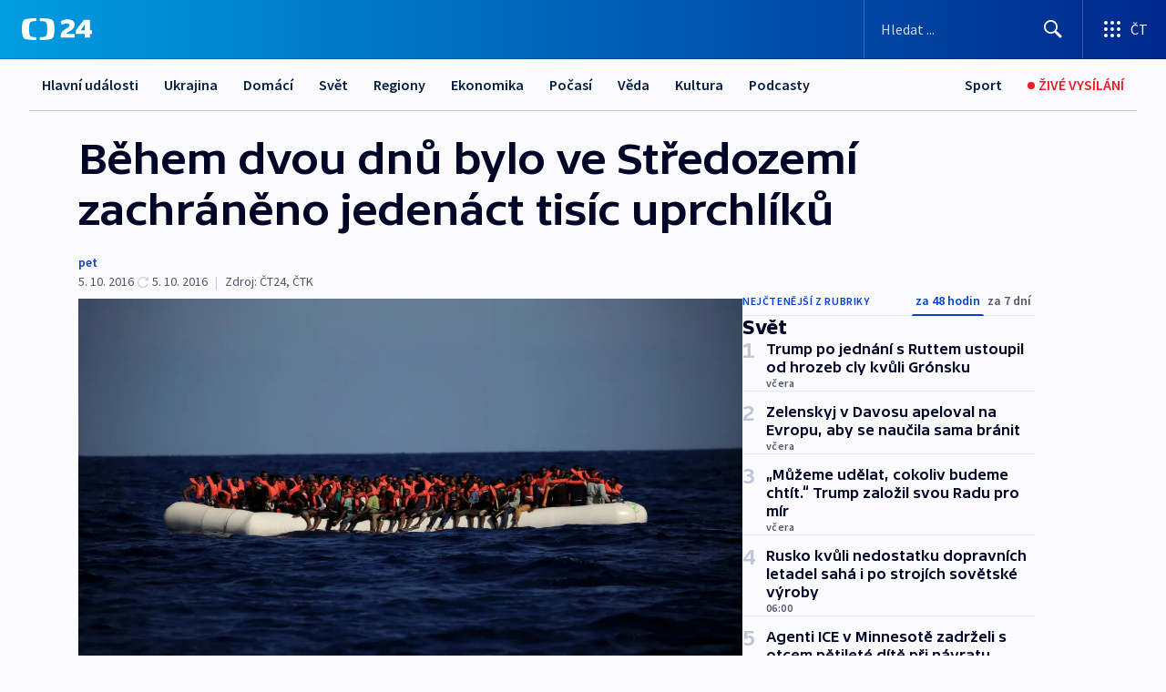

--- FILE ---
content_type: text/html; charset=utf-8
request_url: https://ct24.ceskatelevize.cz/clanek/svet/behem-dvou-dnu-bylo-ve-stredozemi-zachraneno-jedenact-tisic-uprchliku-109606
body_size: 66749
content:
<!DOCTYPE html><html lang="cs" data-sentry-element="Html" data-sentry-component="MyDocument" data-sentry-source-file="_document.tsx"><head data-sentry-element="Head" data-sentry-source-file="_document.tsx"><meta charSet="utf-8"/><meta content="initial-scale=1.0, width=device-width" name="viewport" data-sentry-element="meta" data-sentry-source-file="_app.tsx"/><meta name="publisher" content="ČT24, Česká televize" data-sentry-element="meta" data-sentry-source-file="_app.tsx"/><meta name="language" content="cs" data-sentry-element="meta" data-sentry-source-file="_app.tsx"/><meta name="theme-color" content="#ffffff" data-sentry-element="meta" data-sentry-source-file="_app.tsx"/><link rel="icon" href="/static/favicon.ico" sizes="any"/><link rel="icon" type="image/svg+xml" href="/static/favicon.svg"/><link rel="icon" type="image/png" href="/static/favicon.png"/><link rel="apple-touch-icon" href="/static/apple-touch-icon.png"/><link rel="manifest" href="/static/manifest.json"/><link rel="canonical" href="https://ct24.ceskatelevize.cz/clanek/svet/behem-dvou-dnu-bylo-ve-stredozemi-zachraneno-jedenact-tisic-uprchliku-109606"/><link rel="stylesheet" href="https://ctfs.ceskatelevize.cz/static/scripts/cmp/v2.1/orestbida/brands/ct24-light.css"/><title>Během dvou dnů bylo ve Středozemí zachráněno jedenáct tisíc uprchlíků — ČT24 — Česká televize</title><meta name="description" content="Záchranáři v úterý vytáhli z moře u libyjského pobřeží dalších 4655 migrantů plujících z Libye do Itálie a také 28 mrtvých běženců. Od pondělka bylo na cestě z Libye do Itálie z vratkých člunů převezeno do bezpečí už přes 11 000 lidí. Nejméně padesát lidí se za dva dny ve Středozemním moři na cestě do Evropy utopilo."/><meta name="robots" content="index, follow"/><meta property="og:title" content="Během dvou dnů bylo ve Středozemí zachráněno jedenáct tisíc uprchlíků"/><meta property="og:description" content="Záchranáři v úterý vytáhli z moře u libyjského pobřeží dalších 4655 migrantů plujících z Libye do Itálie a také 28 mrtvých běženců. Od pondělka bylo na cestě z Libye do Itálie z vratkých člunů převezeno do bezpečí už přes 11 000 lidí. Nejméně padesát lidí se za dva dny ve Středozemním moři na cestě do Evropy utopilo."/><meta property="og:image" content="https://fs2-ct24.ceskatelevize.cz/image/[base64].jpg?width=1280"/><meta property="og:type" content="article"/><script type="application/ld+json">{"@context":"https://schema.org","@type":"Article","headline":"Během dvou dnů bylo ve Středozemí zachráněno jedenáct tisíc uprchlíků","description":"Záchranáři v úterý vytáhli z moře u libyjského pobřeží dalších 4655 migrantů plujících z Libye do Itálie a také 28 mrtvých běženců. Od pondělka bylo na cestě z Libye do Itálie z vratkých člunů převezeno do bezpečí už přes 11 000 lidí. Nejméně padesát lidí se za dva dny ve Středozemním moři na cestě do Evropy utopilo.","datePublished":"2016-10-05T09:25:16+02:00","dateModified":"2016-10-05T16:49:00+02:00","author":[],"publisher":{"@type":"Organization","name":"ČT24 - Česká televize","logo":{"@type":"ImageObject","url":"https://ctfs.ceskatelevize.cz/static/channels/ct24.svg"}},"image":["https://fs2-ct24.ceskatelevize.cz/image/[base64].jpg?width=1024",{"@type":"ImageObject","url":"https://fs2-ct24.ceskatelevize.cz/image/[base64].jpg?width=1024","caption":"Uprchlíci ve Středozemním moři","creditText":"Zdroj: Reuters"}],"mainEntityOfPage":{"@type":"WebPage","@id":"https://ct24.ceskatelevize.cz/clanek/svet/behem-dvou-dnu-bylo-ve-stredozemi-zachraneno-jedenact-tisic-uprchliku-109606"},"keywords":"Svět, Uprchlická krize"}</script><meta name="next-head-count" content="20"/><script id="google-tag-manager" nonce="NTQ3ZjIxMGUtZjFlZi00NWZhLWJhYjEtNWU0MDhiMzFjOWJm" data-sentry-element="Script" data-sentry-source-file="_document.tsx" data-nscript="beforeInteractive">
                        var dataLayer = dataLayer || [];dataLayer.push({
                            "page": { "section": "24" },
                            "app": {"version": "1.74.4", "platform": "Web"}
                        });

                        (function(w,d,s,l,i){w[l]=w[l]||[];w[l].push({'gtm.start':
                        new Date().getTime(),event:'gtm.js'});var f=d.getElementsByTagName(s)[0],
                        j=d.createElement(s),dl=l!='dataLayer'?'&l='+l:'';j.async=true;j.src=
                        'https://www.googletagmanager.com/gtm.js?id='+i+dl;var n=d.querySelector('[nonce]');
                        n&&j.setAttribute('nonce',n.nonce||n.getAttribute('nonce'));f.parentNode.insertBefore(j,f);
                        })(window,document,'script','dataLayer','GTM-WR543Z2');
                  </script><link nonce="NTQ3ZjIxMGUtZjFlZi00NWZhLWJhYjEtNWU0MDhiMzFjOWJm" rel="preload" href="/_next/static/css/ff84497c6c67c161.css" as="style"/><link nonce="NTQ3ZjIxMGUtZjFlZi00NWZhLWJhYjEtNWU0MDhiMzFjOWJm" rel="stylesheet" href="/_next/static/css/ff84497c6c67c161.css" data-n-g=""/><link nonce="NTQ3ZjIxMGUtZjFlZi00NWZhLWJhYjEtNWU0MDhiMzFjOWJm" rel="preload" href="/_next/static/css/cf23267297961e52.css" as="style"/><link nonce="NTQ3ZjIxMGUtZjFlZi00NWZhLWJhYjEtNWU0MDhiMzFjOWJm" rel="stylesheet" href="/_next/static/css/cf23267297961e52.css" data-n-p=""/><link nonce="NTQ3ZjIxMGUtZjFlZi00NWZhLWJhYjEtNWU0MDhiMzFjOWJm" rel="preload" href="/_next/static/css/5563bf4ae16bff67.css" as="style"/><link nonce="NTQ3ZjIxMGUtZjFlZi00NWZhLWJhYjEtNWU0MDhiMzFjOWJm" rel="stylesheet" href="/_next/static/css/5563bf4ae16bff67.css" data-n-p=""/><noscript data-n-css="NTQ3ZjIxMGUtZjFlZi00NWZhLWJhYjEtNWU0MDhiMzFjOWJm"></noscript><script defer="" nonce="NTQ3ZjIxMGUtZjFlZi00NWZhLWJhYjEtNWU0MDhiMzFjOWJm" nomodule="" src="/_next/static/chunks/polyfills-42372ed130431b0a.js"></script><script src="/_next/static/chunks/webpack-499fab30b8e9b614.js" nonce="NTQ3ZjIxMGUtZjFlZi00NWZhLWJhYjEtNWU0MDhiMzFjOWJm" defer=""></script><script src="/_next/static/chunks/framework-df2fc3d29a08040c.js" nonce="NTQ3ZjIxMGUtZjFlZi00NWZhLWJhYjEtNWU0MDhiMzFjOWJm" defer=""></script><script src="/_next/static/chunks/main-a923b3509ccdae0b.js" nonce="NTQ3ZjIxMGUtZjFlZi00NWZhLWJhYjEtNWU0MDhiMzFjOWJm" defer=""></script><script src="/_next/static/chunks/pages/_app-c2a4bd723eaa6e88.js" nonce="NTQ3ZjIxMGUtZjFlZi00NWZhLWJhYjEtNWU0MDhiMzFjOWJm" defer=""></script><script src="/_next/static/chunks/2852872c-095e82de10fae69e.js" nonce="NTQ3ZjIxMGUtZjFlZi00NWZhLWJhYjEtNWU0MDhiMzFjOWJm" defer=""></script><script src="/_next/static/chunks/75fc9c18-c433d48982ca9a30.js" nonce="NTQ3ZjIxMGUtZjFlZi00NWZhLWJhYjEtNWU0MDhiMzFjOWJm" defer=""></script><script src="/_next/static/chunks/86-353db38eb9faeaaf.js" nonce="NTQ3ZjIxMGUtZjFlZi00NWZhLWJhYjEtNWU0MDhiMzFjOWJm" defer=""></script><script src="/_next/static/chunks/7402-4bd48e3805c30e21.js" nonce="NTQ3ZjIxMGUtZjFlZi00NWZhLWJhYjEtNWU0MDhiMzFjOWJm" defer=""></script><script src="/_next/static/chunks/5282-75d042eb512bfebd.js" nonce="NTQ3ZjIxMGUtZjFlZi00NWZhLWJhYjEtNWU0MDhiMzFjOWJm" defer=""></script><script src="/_next/static/chunks/1717-e987c59798af39f8.js" nonce="NTQ3ZjIxMGUtZjFlZi00NWZhLWJhYjEtNWU0MDhiMzFjOWJm" defer=""></script><script src="/_next/static/chunks/3362-6562fde6b73869c6.js" nonce="NTQ3ZjIxMGUtZjFlZi00NWZhLWJhYjEtNWU0MDhiMzFjOWJm" defer=""></script><script src="/_next/static/chunks/7444-e60ad12959b52b0e.js" nonce="NTQ3ZjIxMGUtZjFlZi00NWZhLWJhYjEtNWU0MDhiMzFjOWJm" defer=""></script><script src="/_next/static/chunks/3028-230b156353cc7673.js" nonce="NTQ3ZjIxMGUtZjFlZi00NWZhLWJhYjEtNWU0MDhiMzFjOWJm" defer=""></script><script src="/_next/static/chunks/4035-8e9f8e7f61c25e84.js" nonce="NTQ3ZjIxMGUtZjFlZi00NWZhLWJhYjEtNWU0MDhiMzFjOWJm" defer=""></script><script src="/_next/static/chunks/2990-c4a5924cbbc9537c.js" nonce="NTQ3ZjIxMGUtZjFlZi00NWZhLWJhYjEtNWU0MDhiMzFjOWJm" defer=""></script><script src="/_next/static/chunks/pages/article/%5B...slug%5D-afd7053a204357b7.js" nonce="NTQ3ZjIxMGUtZjFlZi00NWZhLWJhYjEtNWU0MDhiMzFjOWJm" defer=""></script><script src="/_next/static/OpyWYP0HGrmu6p2c-_9AV/_buildManifest.js" nonce="NTQ3ZjIxMGUtZjFlZi00NWZhLWJhYjEtNWU0MDhiMzFjOWJm" defer=""></script><script src="/_next/static/OpyWYP0HGrmu6p2c-_9AV/_ssgManifest.js" nonce="NTQ3ZjIxMGUtZjFlZi00NWZhLWJhYjEtNWU0MDhiMzFjOWJm" defer=""></script><style nonce="NTQ3ZjIxMGUtZjFlZi00NWZhLWJhYjEtNWU0MDhiMzFjOWJm">.ctg-header__wrapper {
  width: 100%;
  content: a;
  box-sizing: border-box;
  background-color: #fff;
}
.ctg-header__document-disable-scroll-local {}
@media screen and (max-width: 767px) {
  .ctg-header__document-disable-scroll-local {
    overflow: hidden !important;
    touch-action: none;
    overscroll-behavior: none;
    -webkit-overflow-scrolling: none;
  }
}
  .ctg-header__body-disable-scroll-local {  }
@media screen and (max-width: 767px) {
  .ctg-header__body-disable-scroll-local {
    overflow: hidden !important;
    touch-action: none;
    overscroll-behavior: none;
    -webkit-overflow-scrolling: none;
  }
}
  .ctg-header__document-disable-scroll-global {  }
@media screen and (max-width: 427px) {
  .ctg-header__document-disable-scroll-global {
    overflow: hidden !important;
    touch-action: none;
    overscroll-behavior: none;
    -webkit-overflow-scrolling: none;
  }
}
  .ctg-header__body-disable-scroll-global {  }
@media screen and (max-width: 427px) {
  .ctg-header__body-disable-scroll-global {
    overflow: hidden !important;
    touch-action: none;
    overscroll-behavior: none;
    -webkit-overflow-scrolling: none;
  }
}
  .ctg-header__document-disable-scroll-local-d2 {  }
@media screen and (max-width: 767px) {
  .ctg-header__document-disable-scroll-local-d2 {
    padding-right: 0px !important;
  }
}
  .ctg-header__document-disable-scroll-global-d4 {  }
@media screen and (max-width: 427px) {
  .ctg-header__document-disable-scroll-global-d4 {
    padding-right: 0px !important;
  }
}
  .ctg-header__inset-focus-visible {  }
  .ctg-header__context-menu-item-disabled {  }
  .ctg-header__context-menu-item.ctg-header__context-menu-item-disabled .ctg-header__context-menu-item-link, .ctg-header__context-menu-item.ctg-header__context-menu-item-disabled .ctg-header__context-menu-item-link:hover {
    cursor: auto;
  }
  .ctg-header__context-menu-item-active {  }
  .ctg-header__context-menu-item.ctg-header__context-menu-item-active .ctg-header__context-menu-item-link {
    cursor: default;
    font-family: SourceSansPro, sans-serif;
    font-weight: 600;
  }
  .ctg-header__context-menu-item-link {
    display: flex;
    padding: 9px 26px 9px;
    font-size: 1rem;
    align-items: center;
    font-family: SourceSansPro, sans-serif;
    line-height: 1.375rem;
    letter-spacing: 0;
    vertical-align: sub;
  }
  .ctg-header__context-menu-item:not(.ctg-header__context-menu-item-disabled) .ctg-header__context-menu-item-link:hover {  }
  .ctg-header__context-menu-item-link:hover {
    text-decoration: none;
  }
  .ctg-header__profile-name {  }
  .ctg-header__profile-name + ul li:first-child .ctg-header__context-menu-item-link {
    padding: 0 24px 9px;
  }
  .ctg-header__profile-name + ul li:first-child .ctg-header__context-menu-item-link:hover {
    text-decoration: underline;
    background-color: #fff;
  }
  .ctg-header__context-menu-item-link-is-not {  }
  .ctg-header__context-menu-item-link.ctg-header__context-menu-item-link-is-not {
    outline: none;
  }
  .ctg-header__context-menu-item-link.ctg-header__context-menu-item-link-is-not.focus-visible {
    box-shadow: 0px 0px 0px 2px #60a0ff;
  }
  .ctg-header__context-menu-item {
    color: #393939;
    width: 100%;
    padding: 0;
    max-width: 100%;
    list-style: none;
  }
  .ctg-header__context-menu-item > span {
    display: flex;
    align-items: center;
  }
  .ctg-header__context-menu-item > span > svg {
    fill: currentColor;
    flex: 0 0 auto;
    width: 20px;
    height: 20px;
    margin: 0 8px 0 -28px;
  }
  .ctg-header__context-menu-icon {
    width: 20px;
    display: flex;
    align-items: center;
    margin-right: 18px;
  }
  .ctg-header__context-menu-item-disabled-d0 {  }
  .ctg-header__context-menu-item.ctg-header__context-menu-item-disabled-d0 .ctg-header__context-menu-item-link, .ctg-header__context-menu-item.ctg-header__context-menu-item-disabled-d0 .ctg-header__context-menu-item-link:hover {
    background-color: transparent;
    color: #8d8d8d;
  }
  .ctg-header__context-menu-item-active-d1 {  }
  .ctg-header__context-menu-item.ctg-header__context-menu-item-active-d1 .ctg-header__context-menu-item-link {
    color: #000000;
  }
  .ctg-header__context-menu-item-link-d2 {
    color: #041e42;
  }
  .ctg-header__context-menu-item:not(.ctg-header__context-menu-item-disabled) .ctg-header__context-menu-item-link-d2:hover {
    color: #000000;
    background-color: #f4f4f4;
  }
  .ctg-header__context-menu-item-disabled-d3 {  }
  .ctg-header__context-menu-item.ctg-header__context-menu-item-disabled-d3 .ctg-header__context-menu-item-link, .ctg-header__context-menu-item.ctg-header__context-menu-item-disabled-d3 .ctg-header__context-menu-item-link:hover {
    background-color: transparent;
    color: #8d8d8d;
  }
  .ctg-header__context-menu-item-active-d4 {  }
  .ctg-header__context-menu-item.ctg-header__context-menu-item-active-d4 .ctg-header__context-menu-item-link {
    color: #000000;
  }
  .ctg-header__context-menu-item-link-d5 {
    color: #041e42;
  }
  .ctg-header__context-menu-item:not(.ctg-header__context-menu-item-disabled) .ctg-header__context-menu-item-link-d5:hover {
    color: #000000;
    background-color: #f4f4f4;
  }
  .ctg-header__context-menu-item-disabled-d6 {  }
  .ctg-header__context-menu-item.ctg-header__context-menu-item-disabled-d6 .ctg-header__context-menu-item-link, .ctg-header__context-menu-item.ctg-header__context-menu-item-disabled-d6 .ctg-header__context-menu-item-link:hover {
    background-color: transparent;
    color: #8d8d8d;
  }
  .ctg-header__context-menu-item-active-d7 {  }
  .ctg-header__context-menu-item.ctg-header__context-menu-item-active-d7 .ctg-header__context-menu-item-link {
    color: #000000;
  }
  .ctg-header__context-menu-item-link-d8 {
    color: #041e42;
  }
  .ctg-header__context-menu-item:not(.ctg-header__context-menu-item-disabled) .ctg-header__context-menu-item-link-d8:hover {
    color: #000000;
    background-color: #f4f4f4;
  }
  .ctg-header__context-menu-item-disabled-d9 {  }
  .ctg-header__context-menu-item.ctg-header__context-menu-item-disabled-d9 .ctg-header__context-menu-item-link, .ctg-header__context-menu-item.ctg-header__context-menu-item-disabled-d9 .ctg-header__context-menu-item-link:hover {
    background-color: transparent;
    color: #8d8d8d;
  }
  .ctg-header__context-menu-item-active-d10 {  }
  .ctg-header__context-menu-item.ctg-header__context-menu-item-active-d10 .ctg-header__context-menu-item-link {
    color: #000000;
  }
  .ctg-header__context-menu-item-link-d11 {
    color: #041e42;
  }
  .ctg-header__context-menu-item:not(.ctg-header__context-menu-item-disabled) .ctg-header__context-menu-item-link-d11:hover {
    color: #000000;
    background-color: #f4f4f4;
  }
  .ctg-header__context-menu-item-disabled-d12 {  }
  .ctg-header__context-menu-item.ctg-header__context-menu-item-disabled-d12 .ctg-header__context-menu-item-link, .ctg-header__context-menu-item.ctg-header__context-menu-item-disabled-d12 .ctg-header__context-menu-item-link:hover {
    background-color: transparent;
    color: #8d8d8d;
  }
  .ctg-header__context-menu-item-active-d13 {  }
  .ctg-header__context-menu-item.ctg-header__context-menu-item-active-d13 .ctg-header__context-menu-item-link {
    color: #000000;
  }
  .ctg-header__context-menu-item-link-d14 {
    color: #041e42;
  }
  .ctg-header__context-menu-item:not(.ctg-header__context-menu-item-disabled) .ctg-header__context-menu-item-link-d14:hover {
    color: #000000;
    background-color: #f4f4f4;
  }
  .ctg-header__context-menu-item-disabled-d15 {  }
  .ctg-header__context-menu-item.ctg-header__context-menu-item-disabled-d15 .ctg-header__context-menu-item-link, .ctg-header__context-menu-item.ctg-header__context-menu-item-disabled-d15 .ctg-header__context-menu-item-link:hover {
    background-color: transparent;
    color: #8d8d8d;
  }
  .ctg-header__context-menu-item-active-d16 {  }
  .ctg-header__context-menu-item.ctg-header__context-menu-item-active-d16 .ctg-header__context-menu-item-link {
    color: #000000;
  }
  .ctg-header__context-menu-item-link-d17 {
    color: #041e42;
  }
  .ctg-header__context-menu-item:not(.ctg-header__context-menu-item-disabled) .ctg-header__context-menu-item-link-d17:hover {
    color: #000000;
    background-color: #f4f4f4;
  }
  .ctg-header__context-menu-item-disabled-d18 {  }
  .ctg-header__context-menu-item.ctg-header__context-menu-item-disabled-d18 .ctg-header__context-menu-item-link, .ctg-header__context-menu-item.ctg-header__context-menu-item-disabled-d18 .ctg-header__context-menu-item-link:hover {
    background-color: transparent;
    color: #8d8d8d;
  }
  .ctg-header__context-menu-item-active-d19 {  }
  .ctg-header__context-menu-item.ctg-header__context-menu-item-active-d19 .ctg-header__context-menu-item-link {
    color: #000000;
  }
  .ctg-header__context-menu-item-link-d20 {
    color: #041e42;
  }
  .ctg-header__context-menu-item:not(.ctg-header__context-menu-item-disabled) .ctg-header__context-menu-item-link-d20:hover {
    color: #000000;
    background-color: #f4f4f4;
  }
  .ctg-header__context-menu-item-disabled-d21 {  }
  .ctg-header__context-menu-item.ctg-header__context-menu-item-disabled-d21 .ctg-header__context-menu-item-link, .ctg-header__context-menu-item.ctg-header__context-menu-item-disabled-d21 .ctg-header__context-menu-item-link:hover {
    background-color: transparent;
    color: #8d8d8d;
  }
  .ctg-header__context-menu-item-active-d22 {  }
  .ctg-header__context-menu-item.ctg-header__context-menu-item-active-d22 .ctg-header__context-menu-item-link {
    color: #000000;
  }
  .ctg-header__context-menu-item-link-d23 {
    color: #041e42;
  }
  .ctg-header__context-menu-item:not(.ctg-header__context-menu-item-disabled) .ctg-header__context-menu-item-link-d23:hover {
    color: #000000;
    background-color: #f4f4f4;
  }
  .ctg-header__context-menu-item-disabled-d24 {  }
  .ctg-header__context-menu-item.ctg-header__context-menu-item-disabled-d24 .ctg-header__context-menu-item-link, .ctg-header__context-menu-item.ctg-header__context-menu-item-disabled-d24 .ctg-header__context-menu-item-link:hover {
    background-color: transparent;
    color: #8d8d8d;
  }
  .ctg-header__context-menu-item-active-d25 {  }
  .ctg-header__context-menu-item.ctg-header__context-menu-item-active-d25 .ctg-header__context-menu-item-link {
    color: #000000;
  }
  .ctg-header__context-menu-item-link-d26 {
    color: #041e42;
  }
  .ctg-header__context-menu-item:not(.ctg-header__context-menu-item-disabled) .ctg-header__context-menu-item-link-d26:hover {
    color: #000000;
    background-color: #f4f4f4;
  }
  .ctg-header__context-menu-item-disabled-d27 {  }
  .ctg-header__context-menu-item.ctg-header__context-menu-item-disabled-d27 .ctg-header__context-menu-item-link, .ctg-header__context-menu-item.ctg-header__context-menu-item-disabled-d27 .ctg-header__context-menu-item-link:hover {
    background-color: transparent;
    color: #8d8d8d;
  }
  .ctg-header__context-menu-item-active-d28 {  }
  .ctg-header__context-menu-item.ctg-header__context-menu-item-active-d28 .ctg-header__context-menu-item-link {
    color: #000000;
  }
  .ctg-header__context-menu-item-link-d29 {
    color: #041e42;
  }
  .ctg-header__context-menu-item:not(.ctg-header__context-menu-item-disabled) .ctg-header__context-menu-item-link-d29:hover {
    color: #000000;
    background-color: #f4f4f4;
  }
  .ctg-header__context-menu-item-disabled-d30 {  }
  .ctg-header__context-menu-item.ctg-header__context-menu-item-disabled-d30 .ctg-header__context-menu-item-link, .ctg-header__context-menu-item.ctg-header__context-menu-item-disabled-d30 .ctg-header__context-menu-item-link:hover {
    background-color: transparent;
    color: #8d8d8d;
  }
  .ctg-header__context-menu-item-active-d31 {  }
  .ctg-header__context-menu-item.ctg-header__context-menu-item-active-d31 .ctg-header__context-menu-item-link {
    color: #000000;
  }
  .ctg-header__context-menu-item-link-d32 {
    color: #041e42;
  }
  .ctg-header__context-menu-item:not(.ctg-header__context-menu-item-disabled) .ctg-header__context-menu-item-link-d32:hover {
    color: #000000;
    background-color: #f4f4f4;
  }
  .ctg-header__context-menu-item-disabled-d33 {  }
  .ctg-header__context-menu-item.ctg-header__context-menu-item-disabled-d33 .ctg-header__context-menu-item-link, .ctg-header__context-menu-item.ctg-header__context-menu-item-disabled-d33 .ctg-header__context-menu-item-link:hover {
    background-color: transparent;
    color: #8d8d8d;
  }
  .ctg-header__context-menu-item-active-d34 {  }
  .ctg-header__context-menu-item.ctg-header__context-menu-item-active-d34 .ctg-header__context-menu-item-link {
    color: #000000;
  }
  .ctg-header__context-menu-item-link-d35 {
    color: #041e42;
  }
  .ctg-header__context-menu-item:not(.ctg-header__context-menu-item-disabled) .ctg-header__context-menu-item-link-d35:hover {
    color: #000000;
    background-color: #f4f4f4;
  }
  .ctg-header__context-menu-item-disabled-d36 {  }
  .ctg-header__context-menu-item.ctg-header__context-menu-item-disabled-d36 .ctg-header__context-menu-item-link, .ctg-header__context-menu-item.ctg-header__context-menu-item-disabled-d36 .ctg-header__context-menu-item-link:hover {
    background-color: transparent;
    color: #8d8d8d;
  }
  .ctg-header__context-menu-item-active-d37 {  }
  .ctg-header__context-menu-item.ctg-header__context-menu-item-active-d37 .ctg-header__context-menu-item-link {
    color: #000000;
  }
  .ctg-header__context-menu-item-link-d38 {
    color: #041e42;
  }
  .ctg-header__context-menu-item:not(.ctg-header__context-menu-item-disabled) .ctg-header__context-menu-item-link-d38:hover {
    color: #000000;
    background-color: #f4f4f4;
  }
  .ctg-header__local-menu-mobile-nav {
    width: 100%;
    display: none;
    position: relative;
    box-shadow: 0px 1px 3px rgba(0, 0, 0, 0.2), 0px 12px 24px -8px rgba(0, 0, 0, 0.15);
    margin-left: auto;
    background-color: #fff;
  }
  .ctg-header__local-menu-mobile-nav .ctg-header__context-menu {
    width: 100%;
    padding: 16px 0;
    box-shadow: none;
    background-color: transparent;
  }
  .ctg-header__local-menu-mobile-nav .ctg-header__context-menu li.ctg-header__context-menu-item-active > a, .ctg-header__local-menu-mobile-nav .ctg-header__context-menu li.ctg-header__context-menu-item-active > span, .ctg-header__local-menu-mobile-nav .ctg-header__context-menu li > a:hover {
    color: #041e42;
  }
  .ctg-header__local-menu-mobile-nav .ctg-header__context-menu li:not(.ctg-header__context-menu-item-disabled) > a:hover, .ctg-header__local-menu-mobile-nav .ctg-header__context-menu li:not(.ctg-header__context-menu-item-disabled) > span.ctg-header__local-menu-mobile-nav .ctg-header__context-menu li:not(.ctg-header__context-menu-item-disabled):hover {
    background-color: #f4f4f4;
  }
  .ctg-header__local-menu-mobile-nav-visible {
    display: block;
  }
  .ctg-header__local-menu-mobile-nav-wrapper {
    top: 105px;
    left: 0;
    width: 100%;
    height: calc(100% - 105px);
    padding: 0;
    z-index: 101;
    overflow: auto;
    position: fixed;
    visibility: hidden;
    background-color: rgba(0, 0, 0, .3);
  }
  .ctg-header__local-menu-mobile-nav-wrapper-visible {
    visibility: visible;
  }
  .ctg-header__local-menu-mobile-button-wrapper {
    color: inherit;
    display: flex;
    align-items: center;
  }
  .ctg-header__local-menu-mobile-button-wrapper > button {
    color: inherit;
    display: flex;
    padding: 10px 16px;
    align-items: center;
  }
  .ctg-header__local-menu-mobile-button > svg {
    color: inherit;
    width: 24px;
    height: 24px;
    margin-right: 4px;
  }
  .ctg-header__local-menu-mobile-button > span {
    color: inherit;
    font-size: 1rem;
    font-family: SourceSansPro, sans-serif;
    line-height: 1;
  }
  .ctg-header__inset-focus-visible {  }
  .ctg-header__hotlink-nav-list-item {
    position: relative;
  }
@media (max-width: 767px) {
  .ctg-header__hotlink-nav-list-item {
    border-left: 1px solid rgba(0, 0, 0, 0.2);
  }
}
  .ctg-header__hotlink-nav-list-item > a, .ctg-header__hotlink-nav-list-item > button, .ctg-header__hotlink-nav-list-item > span {
    height: 100%;
    margin: 0;
    display: flex;
    position: relative;
    font-size: 16px;
    box-sizing: border-box;
    transition: backgroundColor 150ms, borderColor 150ms,color 150ms;
    align-items: center;
    font-family: SourceSansPro, sans-serif;
    font-weight: 600;
    line-height: 1.314rem;
    padding-top: 5px;
    white-space: nowrap;
    padding-left: 14px;
    padding-right: 14px;
    letter-spacing: normal;
    padding-bottom: 5px;
    justify-content: center;
    text-decoration: none;
  }
  .ctg-header__hotlink-nav-list-item > span {
    cursor: default;
  }
  .ctg-header__hotlink-nav-list-item > a svg, .ctg-header__hotlink-nav-list-item > button svg, .ctg-header__hotlink-nav-list-item > span svg {
    margin-right: 4px;
  }
  .ctg-header__hotlink-nav-list-item-active.ctg-header__hotlink-nav-list-item > a svg, .ctg-header__hotlink-nav-list-item-active.ctg-header__hotlink-nav-list-item > button svg, .ctg-header__hotlink-nav-list-item-active.ctg-header__hotlink-nav-list-item > span svg {  }
  .ctg-header__hotlink-nav-list-item-active.ctg-header__hotlink-nav-list-item > a, .ctg-header__hotlink-nav-list-item-active.ctg-header__hotlink-nav-list-item > button, .ctg-header__hotlink-nav-list-item-active.ctg-header__hotlink-nav-list-item > span {  }
@media (hover: hover) {
  .ctg-header__hotlink-nav-list-item > a, .ctg-header__hotlink-nav-list-item > button, .ctg-header__hotlink-nav-list-item > span {  }
  .ctg-header__hotlink-nav-list-item > a:hover svg, .ctg-header__hotlink-nav-list-item > button:hover svg, .ctg-header__hotlink-nav-list-item > span:hover svg {  }
  .ctg-header__hotlink-nav-list-item > a:hover, .ctg-header__hotlink-nav-list-item > button:hover, .ctg-header__hotlink-nav-list-item > span:hover {
    text-decoration: none;
  }
}
  .ctg-header__hotlink-nav-list-item-active {  }
  .ctg-header__hotlink-nav-list-item-active:before {
    left: 50%;
    width: 0;
    bottom: -6px;
    height: 0;
    content: "";
    position: absolute;
    border-left: 6px solid transparent;
    margin-left: -6px;
    border-right: 6px solid transparent;
  }
  .ctg-header__hotlink-nav-list-item-d0 {  }
  .ctg-header__hotlink-nav-list-item-d0 > a, .ctg-header__hotlink-nav-list-item-d0 > button, .ctg-header__hotlink-nav-list-item-d0 > span {
    background-color: transparent;
    color: #041e42;
  }
  .ctg-header__hotlink-nav-list-item-d0 > a svg, .ctg-header__hotlink-nav-list-item-d0 > button svg, .ctg-header__hotlink-nav-list-item-d0 > span svg {
    color: inherit;
  }
  .ctg-header__hotlink-nav-list-item-active.ctg-header__hotlink-nav-list-item-d0 > a svg, .ctg-header__hotlink-nav-list-item-active.ctg-header__hotlink-nav-list-item-d0 > button svg, .ctg-header__hotlink-nav-list-item-active.ctg-header__hotlink-nav-list-item-d0 > span svg {
    color: inherit;
  }
  .ctg-header__hotlink-nav-list-item-active.ctg-header__hotlink-nav-list-item-d0 > a, .ctg-header__hotlink-nav-list-item-active.ctg-header__hotlink-nav-list-item-d0 > button, .ctg-header__hotlink-nav-list-item-active.ctg-header__hotlink-nav-list-item-d0 > span {
    background-color: #041e42;
    color: #fff;
    border-color: #041e42;
  }
@media (hover: hover) {
  .ctg-header__hotlink-nav-list-item-d0 > a, .ctg-header__hotlink-nav-list-item-d0 > button, .ctg-header__hotlink-nav-list-item-d0 > span {  }
  .ctg-header__hotlink-nav-list-item-d0 > a:hover svg, .ctg-header__hotlink-nav-list-item-d0 > button:hover svg, .ctg-header__hotlink-nav-list-item-d0 > span:hover svg {
    color: inherit;
  }
  .ctg-header__hotlink-nav-list-item-d0 > a:hover, .ctg-header__hotlink-nav-list-item-d0 > button:hover, .ctg-header__hotlink-nav-list-item-d0 > span:hover {
    background-color: #041e42;
    color: #fff;
    border-color: #041e42;
  }
}
  .ctg-header__hotlink-nav-list-item-active-d2 {  }
  .ctg-header__hotlink-nav-list-item-active-d2:before {
    border-top: 6px solid #041e42;
  }
  .ctg-header__hotlink-nav-list-item-d3 {  }
  .ctg-header__hotlink-nav-list-item-d3 > a, .ctg-header__hotlink-nav-list-item-d3 > button, .ctg-header__hotlink-nav-list-item-d3 > span {
    background-color: transparent;
    color: #041e42;
  }
  .ctg-header__hotlink-nav-list-item-d3 > a svg, .ctg-header__hotlink-nav-list-item-d3 > button svg, .ctg-header__hotlink-nav-list-item-d3 > span svg {
    color: inherit;
  }
  .ctg-header__hotlink-nav-list-item-active.ctg-header__hotlink-nav-list-item-d3 > a svg, .ctg-header__hotlink-nav-list-item-active.ctg-header__hotlink-nav-list-item-d3 > button svg, .ctg-header__hotlink-nav-list-item-active.ctg-header__hotlink-nav-list-item-d3 > span svg {
    color: inherit;
  }
  .ctg-header__hotlink-nav-list-item-active.ctg-header__hotlink-nav-list-item-d3 > a, .ctg-header__hotlink-nav-list-item-active.ctg-header__hotlink-nav-list-item-d3 > button, .ctg-header__hotlink-nav-list-item-active.ctg-header__hotlink-nav-list-item-d3 > span {
    background-color: #041e42;
    color: #fff;
    border-color: #041e42;
  }
@media (hover: hover) {
  .ctg-header__hotlink-nav-list-item-d3 > a, .ctg-header__hotlink-nav-list-item-d3 > button, .ctg-header__hotlink-nav-list-item-d3 > span {  }
  .ctg-header__hotlink-nav-list-item-d3 > a:hover svg, .ctg-header__hotlink-nav-list-item-d3 > button:hover svg, .ctg-header__hotlink-nav-list-item-d3 > span:hover svg {
    color: inherit;
  }
  .ctg-header__hotlink-nav-list-item-d3 > a:hover, .ctg-header__hotlink-nav-list-item-d3 > button:hover, .ctg-header__hotlink-nav-list-item-d3 > span:hover {
    background-color: #041e42;
    color: #fff;
    border-color: #041e42;
  }
}
  .ctg-header__hotlink-nav-list-item-active-d5 {  }
  .ctg-header__hotlink-nav-list-item-active-d5:before {
    border-top: 6px solid #041e42;
  }
  .ctg-header__hotlink-nav-list {
    height: 100%;
    margin: 0;
    display: flex;
    padding: 0;
    position: relative;
    list-style-type: none;
  }
  .ctg-header__hotlink-nav-button-container {
    position: relative;
  }
  .ctg-header__local-menu-nav-list-item {
    position: relative;
    max-width: 235px;
  }
  .ctg-header__local-menu-nav-list-item > a, .ctg-header__local-menu-nav-list-item > button, .ctg-header__local-menu-nav-list-item > span {
    color: #041e42;
    height: 57px;
    margin: 0;
    display: block;
    padding: 0 14px;
    overflow: hidden;
    position: relative;
    font-size: 1rem;
    box-sizing: border-box;
    transition: background-color 150ms, border-color 150ms,color 150ms;
    font-family: SourceSansPro, sans-serif;
    font-weight: 600;
    line-height: 57px;
    white-space: nowrap;
    text-overflow: ellipsis;
    letter-spacing: normal;
    text-decoration: none;
  }
  .ctg-header__local-menu-nav-list-item > span {
    cursor: default;
  }
  .ctg-header__local-menu-nav-list-item a {
    text-decoration: none;
  }
  .ctg-header__local-menu-nav-list-item-active.ctg-header__local-menu-nav-list-item > a, .ctg-header__local-menu-nav-list-item > a:hover, .ctg-header__local-menu-nav-list-item-active.ctg-header__local-menu-nav-list-item > button, .ctg-header__local-menu-nav-list-item > button:hover, .ctg-header__local-menu-nav-list-item-active.ctg-header__local-menu-nav-list-item > span, .ctg-header__local-menu-nav-list-item > span:hover {
    color: #fff;
    border-color: #041e42;
    text-decoration: none;
    background-color: #041e42;
  }
  .ctg-header__local-menu-nav-list-item-active:before {
    left: 50%;
    width: 0;
    bottom: -6px;
    height: 0;
    content: "";
    position: absolute;
    border-top: 6px solid #041e42;
    border-left: 6px solid transparent;
    margin-left: -6px;
    border-right: 6px solid transparent;
  }
  .ctg-header__local-menu-nav.ctg-header__local-menu-nav-gradient {
    mask-size: auto;
    mask-image: linear-gradient( to right, black calc(100% - 150px), transparent calc(100% - 100px));
    mask-repeat: no-repeat, no-repeat;
    mask-position: 0 0, 100% 0;
    -webkit-mask-size: auto;
    -webkit-mask-image: linear-gradient( to right, black calc(100% - 150px), transparent calc(100% - 100px));
    -webkit-mask-repeat: no-repeat, no-repeat;
    -webkit-mask-position: 0 0, 100% 0;
  }
  .ctg-header__local-menu-nav-list {
    width: fit-content;
    margin: 0;
    display: flex;
    padding: 0;
    position: relative;
    list-style-type: none;
  }
  .ctg-header__local-menu-nav-button-container {
    position: relative;
  }
  .ctg-header__local-menu-nav-button-container .ctg-header__context-menu {
    left: -30px;
  }
  .ctg-header__local-menu-nav-button:before {
    left: 50%;
    bottom: -6px;
    height: 0;
    content: "";
    display: block;
    opacity: 0;
    z-index: 2;
    position: absolute;
    transform: translateX(-50%);
    border-top: 6px solid #041e42;
    transition: opacity .150ms ease;
    border-left: 6px solid transparent;
    border-right: 6px solid transparent;
    pointer-events: none;
  }
  .ctg-header__local-menu-nav-button:hover {
    cursor: pointer;
  }
  .ctg-header__local-menu-nav-button-active {
    color: #fff !important;
    background-color: #041e42;
  }
  .ctg-header__local-menu-nav-button-active:before {
    opacity: 1;
  }
  .ctg-header__local-menu-nav-button-active.dark {
    color: #041e42 !important;
    background-color: #fff !important;
  }
  .ctg-header__local-menu-nav-button-active.dark:before {
    border-top: 6px solid #fff;
  }
  .ctg-header__local-menu-wrapper {
    position: relative;
  }
@media screen and (min-width: 768px) {
  .ctg-header__local-menu-wrapper {
    margin: 0 auto;
    padding: 0 24px;
    max-width: 1168px;
  }
}
  .ctg-header__local-menu {
    height: 49px;
    display: grid;
    z-index: 1;
    position: relative;
    box-sizing: border-box;
    align-items: center;
    border-bottom: 1px solid rgba(0, 0, 0, 0.2);
    justify-content: stretch;
    grid-template-columns: 1fr min-content min-content;
  }
@media screen and (min-width: 768px) {
  .ctg-header__local-menu {
    height: 57px;
    max-width: 100%;
    grid-template-rows: 57px;
    grid-template-columns: minmax(0, 100%) min-content min-content;
  }
  .ctg-header__local-menu.secondaryMenu {
    height: auto;
  }
}
  .ctg-header__local-menu.hideBottomLine {
    height: 48px;
    border-bottom: 0;
  }
@media screen and (min-width: 768px) {
  .ctg-header__local-menu.hideBottomLine {
    height: 56px;
    grid-template-rows: 56px;
  }
}
  .ctg-header__local-menu-secondary-wrapper {
    width: 100%;
  }
  .ctg-header__local-nav-wrapper {
    display: none;
  }
@media screen and (min-width: 768px) {
  .ctg-header__local-nav-wrapper {
    display: block;
    position: relative;
  }
}
  .ctg-header__hotlink-nav-wrapper {
    height: 100%;
    position: relative;
  }
@media screen and (min-width: 768px) {
  .ctg-header__hotlink-nav-wrapper {
    display: block;
    position: relative;
  }
}
  .ctg-header__local-menu-mobile-button-wrapper {
    height: 100%;
  }
@media screen and (min-width: 768px) {
  .ctg-header__local-menu-mobile-button-wrapper {
    display: none;
  }
}
  .ctg-header__local-menu-mobile-button-wrapper .ctg-header__local-menu-mobile-button {
    width: 100%;
    height: 100%;
  }
  .ctg-header__local-menu-mobile-button-wrapper .ctg-header__local-menu-mobile-button.ctg-header__local-menu-mobile-button-active {
    background-color: rgba(0, 0, 0, 0.04);
  }
@media (hover: hover) {
  .ctg-header__local-menu-mobile-button-wrapper .ctg-header__local-menu-mobile-button:hover {
    color: #fff;
    background-color: #041e42;
  }
  .inverted .ctg-header__local-menu-mobile-button-wrapper .ctg-header__local-menu-mobile-button:hover {
    color: #fff;
    background-color: transparent;
  }
}
  .ctg-header__header-dark .ctg-header__local-menu-nav-list-item > a, .ctg-header__header-dark .ctg-header__local-menu-nav-list-item > button, .ctg-header__header-dark .ctg-header__local-menu-nav-list-item > span {
    color: #fff;
  }
  .ctg-header__header-dark .ctg-header__local-menu-nav-list-item.ctg-header__local-menu-nav-list-item-active > a, .ctg-header__header-dark .ctg-header__local-menu-nav-list-item.ctg-header__local-menu-nav-list-item-active > button, .ctg-header__header-dark .ctg-header__local-menu-nav-list-item.ctg-header__local-menu-nav-list-item-active > span {
    color: #041e42;
    border-color: #fff;
    background-color: #fff;
  }
  .ctg-header__header-dark .ctg-header__local-menu-nav-list-item.ctg-header__local-menu-nav-list-item-active:before {
    border-top-color: #fff;
  }
  .ctg-header__header-dark .ctg-header__local-menu-nav-list-item > a:hover, .ctg-header__header-dark .ctg-header__local-menu-nav-list-item > button:hover, .ctg-header__header-dark .ctg-header__local-menu-nav-list-item > span:hover {
    color: #041e42;
    border-color: #fff;
    background-color: #fff;
  }
  .ctg-header__header-dark .ctg-header__hotlink-nav-list-item > a, .ctg-header__header-dark .ctg-header__hotlink-nav-list-item > button, .ctg-header__header-dark .ctg-header__hotlink-nav-list-item > span {
    color: #fff;
  }
@media screen and (max-width: 767px) {
  .ctg-header__header-dark .ctg-header__hotlink-nav-list-item {
    border-color: rgba(255, 255, 255, 0.2);;
  }
}
  .ctg-header__header-dark .ctg-header__hotlink-nav-list-item.ctg-header__hotlink-nav-list-item-active > a, .ctg-header__header-dark .ctg-header__hotlink-nav-list-item.ctg-header__hotlink-nav-list-item-active > button, .ctg-header__header-dark .ctg-header__hotlink-nav-list-item.ctg-header__hotlink-nav-list-item-active > span {
    color: #041e42;
    border-color: #fff;
    background-color: #fff;
  }
  .ctg-header__header-dark .ctg-header__hotlink-nav-list-item.ctg-header__hotlink-nav-list-item-active > a:before, .ctg-header__header-dark .ctg-header__hotlink-nav-list-item.ctg-header__hotlink-nav-list-item-active > button:before, .ctg-header__header-dark .ctg-header__hotlink-nav-list-item.ctg-header__hotlink-nav-list-item-active > span:before {
    border-top: 6px solid white;
  }
  .ctg-header__hotlink-nav-list-item-active.ctg-header__header-dark .ctg-header__hotlink-nav-list-item > a, .ctg-header__header-dark .ctg-header__hotlink-nav-list-item > a:hover, .ctg-header__hotlink-nav-list-item-active.ctg-header__header-dark .ctg-header__hotlink-nav-list-item > button, .ctg-header__header-dark .ctg-header__hotlink-nav-list-item > button:hover, .ctg-header__hotlink-nav-list-item-active.ctg-header__header-dark .ctg-header__hotlink-nav-list-item > span, .ctg-header__header-dark .ctg-header__hotlink-nav-list-item > span:hover {
    color: #041e42;
    border-color: #fff;
    background-color: #fff;
  }
  .ctg-header__hotlink-nav-list-item-active.ctg-header__header-dark .ctg-header__hotlink-nav-list-item > a:before, .ctg-header__hotlink-nav-list-item-active.ctg-header__header-dark .ctg-header__hotlink-nav-list-item > button:before, .ctg-header__hotlink-nav-list-item-active.ctg-header__header-dark .ctg-header__hotlink-nav-list-item > span:before {
    border-top: 6px solid white;
  }
  .ctg-header__header-dark .ctg-header__local-menu {
    border-bottom: 1px solid rgba(255, 255, 255, 0.2);
  }
  .ctg-header__header-dark .ctg-header__hotlink-nav-wrapper button:hover, .ctg-header__header-dark .ctg-header__hotlink-nav-wrapper button.ctg-header__local-menu-mobile-button-active {
    color: #041e42;
    background-color: #fff;
  }
  .ctg-header__header-dark .ctg-header__local-menu-mobile-button-wrapper .ctg-header__local-menu-mobile-button.ctg-header__local-menu-mobile-button-active {
    color: #041e42;
    height: calc(100% + 1px);
    background-color: #fff;
  }
@media (hover: hover) {
  .ctg-header__header-dark .ctg-header__local-menu-mobile-button-wrapper .ctg-header__local-menu-mobile-button:hover {
    color: #041e42;
    background-color: #fff;
  }
  .inverted .ctg-header__header-dark .ctg-header__local-menu-mobile-button-wrapper .ctg-header__local-menu-mobile-button:hover {
    color: #fff;
    background-color: #041e42;
  }
}
  .ctg-header__global-menu-logo-wrapper {
    display: flex;
    align-items: center;
  }
@media (max-width: 359px) {
  .ctg-header__global-menu-logo-wrapper {
    border-left: 0;
  }
}
  .ctg-header__global-menu-logo-link {
    height: 20px;
    margin: 0 16px;
  }
@media (min-width: 360px) {
  .ctg-header__global-menu-logo-link {
    height: 24px;
  }
}
@media (min-width: 768px) {
  .ctg-header__global-menu-logo-link {
    margin-top: 0;
    margin-left: 24px;
    margin-right: 24px;
    margin-bottom: 0;
  }
}
  .ctg-header__global-menu-logo {
    height: 100%;
    display: block;
    max-height: 100%;
  }
  .ctg-header__has-shp-nav {  }
  .ctg-header__global-menu-wrapper {
    height: 56px;
    display: flex;
    position: relative;
    background: transparent;
    align-items: center;
    border-bottom: 1px solid rgba(0, 0, 0, .2);
  }
@media screen and (min-width: 768px) {
  .ctg-header__global-menu-wrapper {
    height: 65px;
  }
}
  .ctg-header__background-class {  }
  .ctg-header__global-menu-right-items {  }
  .ctg-header__global-menu-wrapper .ctg-header__global-menu-right-items {
    height: 100%;
    display: flex;
    margin-left: auto;
  }
  .ctg-header__global-menu-logo-wrapper {  }
  .ctg-header__global-menu-wrapper .ctg-header__global-menu-logo-wrapper {
    flex: 0 1 auto;
    color: inherit;
    height: 100%;
  }
  .ctg-header__background-class-d0 {
    background: linear-gradient(90deg, #019CE1 0%, #00288C 100%);
  }
  .ctg-header__global-menu-nav-button-wrapper {
    color: #041e42;
    height: 100%;
    display: flex;
    box-sizing: border-box;
    align-items: center;
    border-left: 1px solid rgba(0, 0, 0, 0.2);
  }
  .ctg-header__global-menu-nav-button-wrapper > a, .ctg-header__global-menu-nav-button-wrapper > button {
    transition: backgroundColor 200ms,color 200ms;
  }
  .ctg-header__global-menu-nav-button-wrapper searchInput {
    color: #000;
  }
@media (hover: hover) {
  .ctg-header__global-menu-nav-button-wrapper > a:hover, .ctg-header__global-menu-nav-button-wrapper > button:hover {
    background-color: rgba(0, 0, 0, 0.04);
  }
}
   .ctg-header__global-menu-nav-button-wrapper > .ctg-header__menu-button-active {
    background-color: rgba(0, 0, 0, 0.04);
  }
  .ctg-header__global-menu-nav-button-wrapper > button {
    display: flex;
    padding: 10px 20px;
    align-items: center;
  }
@media (max-width: 767px) {
  .ctg-header__global-menu-nav-button-wrapper {
    border-left: 0;
  }
  mobileSearchOpened .ctg-header__global-menu-nav-button-wrapper {
    display: none;
  }
}
  .ctg-header__global-menu-nav-button-wrapper.dark {
    color: #fff;
    border-left-color: rgba(255, 255, 255, 0.2);
  }
  .ctg-header__global-menu-nav-button-wrapper.dark searchInput {
    color: #fff;
  }
@media (hover: hover) {
  .ctg-header__global-menu-nav-button-wrapper.dark > a:hover, .ctg-header__global-menu-nav-button-wrapper.dark > button:hover {
    background-color: rgba(255, 255, 255, 0.08);
  }
}
  .ctg-header__global-menu-nav-button-wrapper.dark > .ctg-header__menu-button-active {
    background-color: rgba(255, 255, 255, 0.08);
  }
  .ctg-header__menu-button > svg {
    color: inherit;
    width: 24px;
    height: 24px;
    margin-right: 8px;
  }
  .ctg-header__menu-button > span {
    color: inherit;
    font-family: SourceSansPro, sans-serif;
    line-height: 24px;
  }
  .ctg-header__search-wrapper {
    color: #041e42;
    height: 100%;
    position: relative;
    box-sizing: border-box;
    border-left: 1px solid rgba(0, 0, 0, 0.2);
  }
  .ctg-header__search-wrapper > a, .ctg-header__search-wrapper > button {
    transition: backgroundColor 200ms,color 200ms;
  }
  .ctg-header__search-wrapper .ctg-header__search-input {
    color: #000;
  }
@media (hover: hover) {
  .ctg-header__search-wrapper > a:hover, .ctg-header__search-wrapper > button:hover {
    background-color: rgba(0, 0, 0, 0.04);
  }
}
   .ctg-header__search-wrapper > menuButtonActive {
    background-color: rgba(0, 0, 0, 0.04);
  }
@media (min-width: 768px) {
  .ctg-header__search-wrapper {
    width: 240px;
  }
}
  .ctg-header__search-wrapper.dark {
    color: #fff;
    border-left-color: rgba(255, 255, 255, 0.2);
  }
  .ctg-header__search-wrapper.dark .ctg-header__search-input {
    color: #fff;
  }
  .ctg-header__search-wrapper.dark > a:hover, .ctg-header__search-wrapper.dark > button:hover, .ctg-header__search-wrapper.dark > menuButtonActive {
    background-color: rgba(255, 255, 255, 0.08);
  }
  .ctg-header__search-wrapper-mobile {
    display: flex;
  }
@media (max-width: 359px) {
  .ctg-header__search-wrapper-mobile {
    border-left: 0;
  }
}
  .ctg-header__search-wrapper-mobile-opened {
    width: 100%;
  }
  .ctg-header__search-form {
    color: inherit;
    height: 100%;
    position: relative;
  }
  .ctg-header__search-form button {
    top: 0;
    color: inherit;
    right: 0;
    border: 0;
    height: 100%;
    margin: 0;
    display: block;
    padding: 10px 20px;
    position: absolute;
    font-size: 0;
    background: none;
    font-family: SourceSansPro, sans-serif;
  }
  .ctg-header__search-wrapper-mobile:not(.ctg-header__search-wrapper-mobile-opened) .ctg-header__search-form {
    display: none;
  }
  .ctg-header__search-wrapper-mobile .ctg-header__search-form {
    flex: 1 1 auto;
    display: flex;
  }
@media screen and (min-width: 768px) and (max-width: 1279px) {
  .ctg-header__has-shp-nav .ctg-header__search-form button {
    padding: 10px 16px;
  }
}
@media screen and (max-width: 767px) {
  .ctg-header__search-form button {
    animation: ctg-search-button-hide 200ms forwards;
  }
}
  .ctg-header__search-input {
    flex: 0 1 auto;
    color: inherit;
    width: 100%;
    border: 0;
    height: 100%;
    display: block;
    outline: none;
    padding: 0 60px 0 18px;
    font-size: 1rem;
    appearance: none;
    box-sizing: border-box;
    font-family: SourceSansPro, sans-serif;
    border-radius: 0;
    background-color: transparent;
  }
  .ctg-header__search-input::placeholder {
    color: inherit;
    opacity: 0.8;
  }
  .ctg-header__search-input::-webkit-search-cancel-button {
    appearance: none;
  }
  .ctg-header__search-input:-webkit-autofill {
    transition-delay: 999999s !important;
    transition-property: background-color, color;
  }
  .ctg-header__search-wrapper-mobile .ctg-header__search-input {
    flex: 1 1 100%;
    height: 100%;
    padding: 0 64px 0 14px;
  }
  .ctg-header__search-mobile-button {
    display: flex;
    padding: 10px 10px;
    align-items: center;
    justify-content: center;
  }
  .ctg-header__search-wrapper:not(.ctg-header__search-wrapper-mobile) .ctg-header__search-mobile-button {
    display: none;
  }
@media screen and (min-width: 768px) and (max-width: 1279px) {
  .ctg-header__has-shp-nav .ctg-header__search-mobile-button {
    width: 64px;
  }
}
  .ctg-header__search-wrapper-mobile.ctg-header__search-wrapper-mobile-opened .ctg-header__search-mobile-show-button {
    display: none;
  }
  .ctg-header__search-mobile-hide-button {
    width: 54px;
    border-left: 1px solid rgba(0, 0, 0, 0.2);
  }
  .ctg-header__search-wrapper-mobile:not(.ctg-header__search-wrapper-mobile-opened) .ctg-header__search-mobile-hide-button {
    display: none;
  }
  .ctg-header__search-mobile-hide-button-dark {
    border-left-color: rgba(255, 255, 255, 0.2);
  }
@keyframes ctg-search-button-hide {
  from {
    transform: translate3d(60px, 0, 0);
  }
  to {
    transform: translate3d(0, 0, 0);
  }
}
  .ctg-header__global-menu-wrapper:not(.ctg-header__has-shp-nav) .ctg-header__global-menu-logo-wrapper + .ctg-header__global-menu-right-items > .ctg-header__search-wrapper-mobile {
    border-left: 0;
  }
  .ctg-header__header-dark .ctg-header__global-menu-wrapper {
    color: #fff;
    border-color: rgba(255, 255, 255, 0.2);
  }
  .ctg-header__global-menu-wrapper.ctg-header__mobile-search-opened .ctg-header__global-menu-right-items {
    flex: 1 1 auto;
    margin-left: 0;
  }
  .ctg-header__mobile-search-opened .ctg-header__global-menu-super-homepage-nav {
    display: none;
  }
  .ctg-header__header-dark .ctg-header__global-menu-super-homepage-nav-item-link {
    color: #FFFFFF;
  }
  .ctg-header__header-dark .ctg-header__global-menu-super-homepage-nav-item-link:hover {
    color: #fff;
  }
  .ctg-header__mobile-search-opened:not(.ctg-header__has-shp-nav) .ctg-header__global-menu-logo-wrapper {
    display: none;
  }
@media (max-width: 767px) {
  .ctg-header__mobile-search-opened .ctg-header__global-menu-logo-wrapper {
    display: none;
  }
}
  .ctg-header__global-menu-wrapper .ctg-header__menu-button {
    height: 100%;
  }
@media (max-width: 767px) {
  .ctg-header__global-menu-wrapper .ctg-header__menu-button {
    padding: 10px 10px;
  }
  .ctg-header__global-menu-wrapper .ctg-header__menu-button > span {
    display: none;
  }
  .ctg-header__global-menu-wrapper .ctg-header__menu-button > svg {
    margin-right: 0;
  }
}
  .ctg-header__global-menu-wrapper.ctg-header__has-shp-nav .ctg-header__search-wrapper-mobile:not(.ctg-header__search-wrapper-mobile-opened) {
    border-left: 0;
  }
@media (max-width: 767px) {
  .ctg-header__global-menu-wrapper.ctg-header__has-shp-nav .ctg-header__search-wrapper-mobile.ctg-header__search-wrapper-mobile-opened {
    border-left: 0;
  }
}
@media (min-width: 768px) and (max-width: 1279px) {
  .ctg-header__global-menu-wrapper.ctg-header__has-shp-nav .ctg-header__search-wrapper-mobile:not(.ctg-header__search-wrapper-mobile-opened) {
    width: auto;
  }
}
@media (min-width: 768px) and (max-width: 1279px) {
  .ctg-header__has-shp-nav .ctg-header__search-mobile-hide-button {
    width: 56px;
    border-left: 0;
  }
}
@media (max-width: 767px) {
  .ctg-header__global-menu-wrapper .ctg-header__account-login-link {
    padding: 10px 10px;
  }
  .ctg-header__global-menu-wrapper .ctg-header__account-login-link > svg {
    display: block;
  }
  .ctg-header__global-menu-wrapper .ctg-header__account-login-link > span {
    display: none;
  }
}
  .ctg-header__menu-nav-wrapper {
    width: 100%;
    opacity: 0%;
    position: relative;
    box-shadow: 0px 1px 3px rgba(0, 0, 0, 0.2), 0px 12px 24px -8px rgba(0, 0, 0, 0.15);
    transition: transform 10ms cubic-bezier(0, 0, 0.3, 1) 300ms,visibility 200ms cubic-bezier(0, 0, 0.3, 1),opacity 200ms cubic-bezier(0, 0, 0.3, 1);
    visibility: hidden;
    margin-left: auto;
    margin-right: 0;
    pointer-events: none;
    text-decoration: none;
    background-color: #fff;
    transform-origin: top right;
  }
@media screen and (min-width: 428px) {
  .ctg-header__menu-nav-wrapper {
    width: 320px;
    border-radius: 4px;
  }
}
  .ctg-header__menu-nav-wrapper > ul + ul {
    margin: 0;
    border-top: 1px solid #e0e0e0;
    padding-top: 8px;
    padding-bottom: 8px;
  }
  .ctg-header__menu-nav-wrapper > ul:last-child:first-child {
    margin-bottom: 0;
  }
  .ctg-header__menu-nav-wrapper contextMenu {
    width: 100%;
    box-shadow: none;
    padding-top: 8px;
    padding-left: 0;
    padding-right: 0;
    padding-bottom: 8px;
    background-color: transparent;
  }
  .ctg-header__menu-nav-wrapper contextMenucontextMenuPrimary li > a, .ctg-header__menu-nav-wrapper contextMenucontextMenuPrimary li > span {
    font-size: 1.125rem;
    font-family: TvSansScreen, sans-serif;
    font-weight: 500;
    padding-top: 9px;
    padding-left: 56px;
    padding-right: 56px;
    padding-bottom: 9px;
  }
  .ctg-header__menu-nav-wrapper contextMenu li > a, .ctg-header__menu-nav-wrapper contextMenu li > span {
    padding-top: 9px;
    padding-left: 56px;
    padding-right: 56px;
    padding-bottom: 9px;
  }
  .ctg-header__menu-nav-wrapper contextMenu licontextMenuItemActive > a, .ctg-header__menu-nav-wrapper contextMenu licontextMenuItemActive > span {
    color: #ed1c24;
  }
  .ctg-header__menu-nav-wrapper contextMenu licontextMenuItemActive > a svg, .ctg-header__menu-nav-wrapper contextMenu licontextMenuItemActive > span svg {
    color: #041e42;
  }
  .ctg-header__menu-nav-wrapper contextMenu li:not(contextMenuItemDisabled) > a:hover, .ctg-header__menu-nav-wrapper contextMenu li:not(contextMenuItemDisabled) > span:hover {
    color: #ed1c24;
    background-color: #f4f4f4;
  }
  .ctg-header__menu-nav-visible {
    opacity: 1;
    transition: transform 10ms cubic-bezier(0, 0, 0.3, 1) 300ms,visibility 200ms cubic-bezier(0, 0, 0.3, 1),opacity 200ms cubic-bezier(0, 0, 0.3, 1);
    visibility: visible;
    margin-left: auto;
    margin-right: 0;
    pointer-events: all;
  }
  .ctg-header__account-context-menu {
    color: #041e42;
    margin: 0;
    padding: 0 0 12px 0;
    font-size: 1rem;
    box-shadow: none;
    font-family: SourceSansPro, sans-serif;
    line-height: 1.375rem;
    padding-top: 0 !important;
    letter-spacing: 0;
  }
  .ctg-header__account-context-menu li:nth-child(2), .ctg-header__account-context-menu li:nth-child(4), .ctg-header__account-context-menu li:nth-child(5) {
    border-top: 1px solid #e0e0e0;
    padding-top: 8px;
  }
  .ctg-header__account-context-menu li:nth-child(1), .ctg-header__account-context-menu li:nth-child(3), .ctg-header__account-context-menu li:nth-child(4) {
    padding-bottom: 8px;
  }
  .ctg-header__account-context-menu li:not(:first-child) a {
    padding: 9px 24px;
  }
  .ctg-header__account-context-menu li.ctg-header__context-menu-item-active > a {
    color: #ed1c24;
  }
  .ctg-header__account-context-menu li.ctg-header__context-menu-item-active > a svg {
    color: #041e42;
  }
  .ctg-header__account-context-menu li:not(.ctg-header__context-menu-item-disabled):not(:first-child) > a:hover {
    background-color: #f4f4f4;
  }
  .ctg-header__profile-name {
    cursor: initial;
    padding-top: 12px;
  }
  .ctg-header__profile-name p {
    color: black;
    margin: 0;
    padding: 9px 24px 0 24px;
    font-size: 1.3125rem;
    font-family: TvSansScreen, sans-serif;
    font-weight: 500;
    line-height: 1.625rem;
    letter-spacing: 0;
  }
  .ctg-header__global-menu-account-nav-wrapper {
    top: 56px;
    right: 0;
    width: 100%;
    height: calc(100% - 56px);
    z-index: 101;
    overflow: auto;
    position: fixed;
    box-sizing: border-box;
    visibility: hidden;
  }
@media screen and (min-width: 428px) {
  .ctg-header__global-menu-account-nav-wrapper {
    width: fit-content;
    padding: 8px;
  }
}
@media screen and (min-width: 768px) {
  .ctg-header__global-menu-account-nav-wrapper {
    top: 65px;
    height: calc(100% - 65px);
    padding: 16px;
    background-color: transparent;
  }
}
  .ctg-header__global-menu-nav {
    margin-left: auto;
  }
  .ctg-header__global-menu-account-nav-wrapper-visible {
    visibility: visible;
  }
  body.ctg-header__body-disable-scroll .ctg-header__global-menu-account-nav-wrapper-visible {
    visibility: visible;
  }
  .ctg-header__channels-list {
    width: 100%;
    margin: 0;
    display: flex;
    padding: 19px 29px 19px 29px;
    flex-wrap: wrap;
    max-width: 100%;
    box-sizing: border-box;
    list-style: none;
  }
  .ctg-header__channels-list.isDark {
    background-color: #101622;
  }
  .ctg-header__channels-list-item {
    flex: 1 1 auto;
    width: 50%;
    padding: 8px 0;
  }
  .ctg-header__channels-list-item img {
    height: 21px;
    display: block;
  }
  .ctg-header__channels-list-item a {
    display: block;
    padding: 5px;
  }
  .ctg-header__channels-list-item-main-link {
    width: 100%;
    margin-bottom: 14px;
  }
  .ctg-header__channels-list-item-main-link img {
    height: 24px;
  }
  .ctg-header__global-menu-nav {
    width: 100%;
    display: none;
    position: relative;
    box-shadow: 0px 1px 3px rgba(0, 0, 0, 0.2), 0px 12px 24px -8px rgba(0, 0, 0, 0.15);
    background-color: #fff;
  }
@media screen and (min-width: 428px) {
  .ctg-header__global-menu-nav {
    width: 320px;
    border-radius: 4px;
  }
}
  .ctg-header__global-menu-nav > ul + ul {
    padding: initial;
    border-top: 1px solid #e0e0e0;
  }
  .ctg-header__global-menu-nav > ul:last-child:first-child {
    margin-bottom: 0;
  }
  .ctg-header__global-menu-nav .ctg-header__context-menu {
    width: 100%;
    box-shadow: none;
    padding-top: 8px;
    padding-left: 0;
    padding-right: 0;
    padding-bottom: 8px;
    background-color: transparent;
  }
  .ctg-header__global-menu-nav .ctg-header__context-menu li > a, .ctg-header__global-menu-nav .ctg-header__context-menu li > span {
    padding-top: 9px;
    padding-left: 56px;
    padding-right: 56px;
    padding-bottom: 9px;
  }
  .ctg-header__global-menu-nav .ctg-header__context-menu li.ctg-header__context-menu-item-active > a, .ctg-header__global-menu-nav .ctg-header__context-menu li.ctg-header__context-menu-item-active > span {
    color: #ed1c24;
  }
  .ctg-header__global-menu-nav .ctg-header__context-menu li.ctg-header__context-menu-item-active > a svg, .ctg-header__global-menu-nav .ctg-header__context-menu li.ctg-header__context-menu-item-active > span svg {
    color: #041e42;
  }
  .ctg-header__global-menu-nav .ctg-header__context-menu li:not(.ctg-header__context-menu-item-disabled) > a:hover, .ctg-header__global-menu-nav .ctg-header__context-menu li:not(.ctg-header__context-menu-item-disabled) > span:hover {
    color: #ed1c24;
    background-color: #f4f4f4;
  }
  .ctg-header__global-menu-nav-visible {
    display: block;
  }
  .ctg-header__context-menu-primary li > a, .ctg-header__context-menu-primary li > span {
    font-size: 1.125rem;
    transition: background-color 200ms ease-in-out, color 200ms ease-in-out;
    font-family: TvSansScreen, sans-serif;
    font-weight: 500;
    padding-top: 9px;
    padding-left: 40px;
    padding-right: 40px;
    padding-bottom: 9px;
    text-decoration: none;
  }
  .ctg-header__context-menu-primary li > a:hover, .ctg-header__context-menu-primary li > span:hover {
    color: #ed1c24 !important;
    background-color: #f4f4f4 !important;
  }
  .ctg-header__context-menu-secondary li > a, .ctg-header__context-menu-secondary li > span {
    transition: background-color 200ms ease-in-out, color 200ms ease-in-out;
    padding-left: 40px;
    padding-right: 40px;
    text-decoration: none;
  }
  .ctg-header__context-menu-secondary li > a:hover, .ctg-header__context-menu-secondary li > span:hover {
    color: #ed1c24 !important;
    background-color: #f4f4f4 !important;
  }
  .ctg-header__global-menu-nav-wrapper {
    top: 56px;
    right: 0;
    width: 100%;
    height: calc(100% - 56px);
    z-index: 101;
    overflow: auto;
    position: fixed;
    box-sizing: border-box;
    visibility: hidden;
  }
@media screen and (min-width: 428px) {
  .ctg-header__global-menu-nav-wrapper {
    width: fit-content;
    padding: 8px;
  }
}
@media screen and (min-width: 768px) {
  .ctg-header__global-menu-nav-wrapper {
    top: 65px;
    height: calc(100% - 65px);
    padding: 16px;
  }
}
  .ctg-header__global-menu-nav {
    margin-left: auto;
  }
  .ctg-header__global-menu-nav-open {
    visibility: visible;
    background-color: rgba(0, 0, 0, .3);
  }
@media screen and (min-width: 428px) {
  .ctg-header__global-menu-nav-open {
    background-color: transparent;
  }
}
  .ctg-header__body-disable-scroll {  }
  .ctg-header__local-mobile-menu-opened {  }
  .ctg-header__header {
    color: #041e42;
  }
  .ctg-header__header-dark {
    color: #fff;
  }
  .ctg-header__header-position-fixed {
    z-index: 100;
  }
  .ctg-header__wrapper-fixed {
    top: 0;
    z-index: 100;
    position: fixed;
    box-shadow: 0px 12px 24px -8px rgba(0, 0, 0, 0.15);
  }
  .ctg-header__body-disable-scroll .ctg-header__wrapper-fixed.ctg-header__wrapper-fixed {  }
@media screen and (min-width: 768px) {
  .ctg-header__body-disable-scroll .ctg-header__wrapper-fixed.ctg-header__wrapper-fixed {
    padding-right: 0;
  }
}
  .ctg-header__wrapper-absolute {
    z-index: 100;
    position: absolute;
  }
  .ctg-header__wrapper-fixed-third-row {
    top: -105px;
  }
@media screen and (min-width: 768px) {
  .ctg-header__wrapper-fixed-third-row {
    top: -122px;
  }
}
  .ctg-header__wrapper-fixed-animated {
    animation: ctg-header-show 360ms forwards;
  }
  .ctg-header__wrapper-fixed-animated-third-row {
    animation: ctg-header-show-2-mobile 360ms forwards;
  }
@media screen and (min-width: 768px) {
  .ctg-header__wrapper-fixed-animated-third-row {
    animation: ctg-header-show-2 360ms forwards;
  }
}
@keyframes ctg-header-show {
  from {
    opacity: 0;
    transform: translateY(-100%);
  }
  to {
    opacity: 1;
    transform: translateY(0%);
  }
}
@keyframes ctg-header-show-2 {
  from {
    opacity: 1;
    transform: translateY(-122px);
  }
  to {
    opacity: 1;
    transform: translateY(0%);
  }
}
@keyframes ctg-header-show-2-mobile {
  from {
    opacity: 1;
    transform: translateY(-105px);
  }
  to {
    opacity: 1;
    transform: translateY(0%);
  }
}
  .ctg-header__header-d2 {
    background-color: transparent;
  }
  .ctg-header__header-dark-d3 {
    background-color: transparent;
  }
  .ctg-header__header-position-fixed-d4 {
    box-shadow: 0px 12px 24px -8px rgba(0, 0, 0, 0.15);
    background-color: #fff;
  }
  .ctg-header__wrapper-fixed-d5 {
    background-color: transparent;
  }
  .ctg-header__context-menu-reset {
    margin: 0;
    list-style: none;
    padding-left: 0;
  }
  .ctg-header__context-menu {
    width: 100%;
    margin: 0;
    display: inline-flex;
    padding: 12px 0;
    background: #fff;
    box-sizing: border-box;
    flex-direction: column;
  }
  .ctg-header__context-menu-dark {  }
  .ctg-header__context-menu.ctg-header__context-menu-dark {
    border: 1px solid #525252;
    background: #161616;
  }
  .ctg-header__context-menu-d0 {  }
  .ctg-header__context-menu-reset {
    margin: 0;
    list-style: none;
    padding-left: 0;
  }
  .ctg-header__context-menu {
    width: 100%;
    margin: 0;
    display: inline-flex;
    padding: 12px 0;
    background: #fff;
    box-sizing: border-box;
    flex-direction: column;
  }
  .ctg-header__context-menu-dark {  }
  .ctg-header__context-menu.ctg-header__context-menu-dark {
    border: 1px solid #525252;
    background: #161616;
  }
  .ctg-header__context-menu-d0 {  }
  .ctg-header__context-menu-reset {
    margin: 0;
    list-style: none;
    padding-left: 0;
  }
  .ctg-header__context-menu {
    width: 100%;
    margin: 0;
    display: inline-flex;
    padding: 12px 0;
    background: #fff;
    box-sizing: border-box;
    flex-direction: column;
  }
  .ctg-header__context-menu-dark {  }
  .ctg-header__context-menu.ctg-header__context-menu-dark {
    border: 1px solid #525252;
    background: #161616;
  }
  .ctg-header__context-menu-d0 {  }
  .ctg-header__context-menu-reset {
    margin: 0;
    list-style: none;
    padding-left: 0;
  }
  .ctg-header__context-menu {
    width: 100%;
    margin: 0;
    display: inline-flex;
    padding: 12px 0;
    background: #fff;
    box-sizing: border-box;
    flex-direction: column;
  }
  .ctg-header__context-menu-dark {  }
  .ctg-header__context-menu.ctg-header__context-menu-dark {
    border: 1px solid #525252;
    background: #161616;
  }
  .ctg-header__context-menu-d0 {  }</style></head><body><div id="__next"><div class="_1j4k9yck2 ct-base" data-testid="theme-provider"><div class="ct-shared ct-light"><div class="ct24"><header aria-hidden="false" class="ctst_1ajuk800 ctg-header__header ctg-header__header-d2 ctg-header__wrapper" data-testid="ctg-header"><div class="dark ctg-header__global-menu-wrapper ctg-header__background-class ctg-header__background-class-d0"><div class="ctg-header__global-menu-logo-wrapper"><a class="ctg-header__global-menu-logo-link" aria-label="ČT24" data-testid="ctg-header-logo-link" title="ČT24" src="https://ctfs.ceskatelevize.cz/static/channels/ct24.svg" href="/"><img aria-hidden="true" alt="" class="ctg-header__global-menu-logo" src="https://ctfs.ceskatelevize.cz/static/channels/ct24_onDark.svg"/></a></div><div class="ctg-header__global-menu-right-items"><div class="ctg-header__search-wrapper ctg-header__search-wrapper-mobile dark"><form class="ctg-header__search-form" data-testid="ctg-header-searchForm" id="ctg-header__searchForm-desktop"><input required="" aria-label="Vyhledávací formulář" class="ctg-header__search-input ctg-header__inset-focus-visible" data-testid="ctg-header-searchInput" id="ctg-header__searchInput" maxLength="50" minLength="3" name="q" placeholder="Hledat ..." type="search"/><button class="ctg-header__inset-focus-visible ctco_1vkad9t0 js-focus-visible ctco_y037hs0" aria-label="Hledat" data-testid="ctg-header-search-submit" form="ctg-header__searchForm-desktop" type="submit"><svg aria-hidden="true" fill="none" height="24" viewBox="0 0 24 24" width="24" xmlns="http://www.w3.org/2000/svg"><path clip-rule="evenodd" d="M9.5 2a7.5 7.5 0 015.83 12.22c.404-.066.83.034 1.17.302l.115.102 4.43 4.3a1.5 1.5 0 01-1.974 2.254l-.116-.102-4.43-4.3a1.498 1.498 0 01-.43-1.348A7.5 7.5 0 119.5 2zm0 1.8a5.7 5.7 0 100 11.4 5.7 5.7 0 000-11.4z" fill="currentColor" fill-rule="evenodd"></path></svg></button></form><button class="ctg-header__search-mobile-button ctg-header__search-mobile-show-button ctg-header__inset-focus-visible ctco_1vkad9t0 js-focus-visible ctco_y037hs0" aria-label="Zobrazit vyhledávání" type="button"><svg aria-hidden="true" fill="none" height="24" viewBox="0 0 24 24" width="24" xmlns="http://www.w3.org/2000/svg"><path clip-rule="evenodd" d="M9.5 2a7.5 7.5 0 015.83 12.22c.404-.066.83.034 1.17.302l.115.102 4.43 4.3a1.5 1.5 0 01-1.974 2.254l-.116-.102-4.43-4.3a1.498 1.498 0 01-.43-1.348A7.5 7.5 0 119.5 2zm0 1.8a5.7 5.7 0 100 11.4 5.7 5.7 0 000-11.4z" fill="currentColor" fill-rule="evenodd"></path></svg></button><button class="ctg-header__search-mobile-button ctg-header__search-mobile-hide-button ctg-header__inset-focus-visible ctco_1vkad9t0 js-focus-visible ctco_y037hs0" aria-label="Skrýt vyhledávání" type="button"><svg fill="none" height="24" viewBox="0 0 24 24" width="24" xmlns="http://www.w3.org/2000/svg"><path clip-rule="evenodd" d="M5.613 4.21l.094.083L12 10.585l6.293-6.292a1 1 0 011.497 1.32l-.083.094L13.415 12l6.292 6.293a1 1 0 01-1.32 1.497l-.094-.083L12 13.415l-6.293 6.292a1 1 0 01-1.497-1.32l.083-.094L10.585 12 4.293 5.707a1 1 0 011.32-1.497z" fill="currentColor" fill-rule="evenodd"></path></svg></button></div><div class="ctg-header__global-menu-nav-button-wrapper dark"><button class="ctg-header__menu-button ctg-header__inset-focus-visible ctco_1vkad9t0 js-focus-visible ctco_y037hs0" aria-controls="global-menu" aria-haspopup="menu" aria-label="Otevřít výběr produktů České televize" data-testid="ctg-global-menu-button" tabindex="0" type="button"><svg aria-hidden="true" fill="none" height="24" viewBox="0 0 24 24" width="24" xmlns="http://www.w3.org/2000/svg"><path clip-rule="evenodd" d="M19 17a2 2 0 110 4 2 2 0 010-4zm-7 0a2 2 0 110 4 2 2 0 010-4zm-7 0a2 2 0 110 4 2 2 0 010-4zm14-7a2 2 0 110 4 2 2 0 010-4zm-7 0a2 2 0 110 4 2 2 0 010-4zm-7 0a2 2 0 110 4 2 2 0 010-4zm14-7a2 2 0 110 4 2 2 0 010-4zm-7 0a2 2 0 110 4 2 2 0 010-4zM5 3a2 2 0 110 4 2 2 0 010-4z" fill="currentColor" fill-rule="evenodd"></path></svg><span>ČT</span></button></div></div></div><div aria-hidden="false" class="ctg-header__local-menu-wrapper" style="max-width:1264px"><nav aria-label="Produktová"><div class="ctg-header__local-menu"><div class="ctg-header__local-menu-mobile-button-wrapper"><button class="ctg-header__local-menu-mobile-button ctg-header__inset-focus-visible ctco_1vkad9t0 js-focus-visible ctco_y037hs0" aria-label="Otevřít výběr kategorií" data-testid="menu-button" tabindex="0" type="button"><svg fill="none" height="24" viewBox="0 0 24 25" width="24" xmlns="http://www.w3.org/2000/svg"><path clip-rule="evenodd" d="M20.4 16.5a.6.6 0 01.6.6v.8a.6.6 0 01-.6.6H3.6a.6.6 0 01-.6-.6v-.8a.6.6 0 01.6-.6h16.8zm0-5a.6.6 0 01.6.6v.8a.6.6 0 01-.6.6H3.6a.6.6 0 01-.6-.6v-.8a.6.6 0 01.6-.6h16.8zm0-5a.6.6 0 01.6.6v.8a.6.6 0 01-.6.6H3.6a.6.6 0 01-.6-.6v-.8a.6.6 0 01.6-.6h16.8z" fill="currentColor" fill-rule="evenodd"></path></svg><span>Rubriky</span></button></div><div aria-label="Rubriky" class="ctg-header__local-menu-nav ctg-header__local-nav-wrapper ctg-header__local-menu-nav-gradient" role="region"><ul class="ctg-header__local-menu-nav-list"><li class="ctg-header__local-menu-nav-list-item"><a class="ctg-header__inset-focus-visible" aria-current="false" href="/tema/hlavni-udalosti-90196">Hlavní události</a></li><li class="ctg-header__local-menu-nav-list-item"><a class="ctg-header__inset-focus-visible" aria-current="false" href="/tema/ruska-invaze-na-ukrajinu-58">Ukrajina</a></li><li class="ctg-header__local-menu-nav-list-item"><a class="ctg-header__inset-focus-visible" aria-current="false" href="/rubrika/domaci-5">Domácí</a></li><li class="ctg-header__local-menu-nav-list-item"><a class="ctg-header__inset-focus-visible" aria-current="false" href="/rubrika/svet-16">Svět</a></li><li class="ctg-header__local-menu-nav-list-item"><a class="ctg-header__inset-focus-visible" aria-current="false" href="/rubrika/regiony-12">Regiony</a></li><li class="ctg-header__local-menu-nav-list-item"><a class="ctg-header__inset-focus-visible" aria-current="false" href="/rubrika/ekonomika-17">Ekonomika</a></li><li class="ctg-header__local-menu-nav-list-item"><a class="ctg-header__inset-focus-visible" aria-current="false" href="/rubrika/pocasi-27">Počasí</a></li><li class="ctg-header__local-menu-nav-list-item"><a class="ctg-header__inset-focus-visible" aria-current="false" href="/rubrika/veda-25">Věda</a></li><li class="ctg-header__local-menu-nav-list-item"><a class="ctg-header__inset-focus-visible" aria-current="false" href="/rubrika/kultura-24">Kultura</a></li><li class="ctg-header__local-menu-nav-list-item"><a class="ctg-header__inset-focus-visible" aria-current="false" href="/tema/podcast-3737">Podcasty</a></li></ul></div><div aria-label="Hotlinks" class="ctg-header__hotlink-nav ctg-header__hotlink-nav-wrapper" role="region"><ul class="ctg-header__hotlink-nav-list"><li class="ctg-header__hotlink-nav-list-item ctg-header__hotlink-nav-list-item-d0"><a class="ctg-header__inset-focus-visible" aria-label="Sport" href="https://www.ctsport.cz"><span aria-hidden="true">Sport</span></a></li><li class="ctg-header__hotlink-nav-list-item ctg-header__hotlink-nav-list-item-d3"><button aria-label="Živé vysílání" class="ctg-header__inset-focus-visible" type="button"><svg fill="none" height="8" viewBox="0 0 8 8" width="8" xmlns="http://www.w3.org/2000/svg"><circle cx="4" cy="4" fill="currentColor" r="4"></circle></svg><span aria-hidden="true">ŽIVÉ VYSÍLÁNÍ</span></button></li></ul></div></div><div class="ctg-header__local-menu-secondary-wrapper"></div></nav></div></header><div class="ctgl_11kw0ng0 ctgl_11kw0ng2"></div><div class="ctg-header__global-menu-nav-wrapper"><div aria-hidden="true" aria-label="Výběr produktů České televize" class="ctg-header__menu-nav-wrapper" data-testid="ctg-global-menu" id="global-menu" role="region"><ul class="ctg-header__channels-list"><li class="ctg-header__channels-list-item ctg-header__channels-list-item-main-link"><a class="" href="https://www.ceskatelevize.cz/" title="Česká televize"><img aria-hidden="true" alt="Česká televize" src="https://ctfs.ceskatelevize.cz/static/channels/Ceska_televize_logo.svg"/></a></li><li class="ctg-header__channels-list-item"><a class="" href="https://www.ceskatelevize.cz/ivysilani/" title="iVysílání"><img aria-hidden="true" alt="iVysílání" src="https://ctfs.ceskatelevize.cz/static/channels/ivysilani.svg"/></a></li><li class="ctg-header__channels-list-item"><a class="" href="https://ct24.ceskatelevize.cz" title="ČT24"><img aria-hidden="true" alt="ČT24" src="https://ctfs.ceskatelevize.cz/static/channels/ct24.svg"/></a></li><li class="ctg-header__channels-list-item"><a class="" href="https://decko.ceskatelevize.cz" title="ČT Déčko"><img aria-hidden="true" alt="ČT Déčko" src="https://ctfs.ceskatelevize.cz/static/channels/ctd.svg"/></a></li><li class="ctg-header__channels-list-item"><a class="" href="https://sport.ceskatelevize.cz" title="ČT Sport"><img aria-hidden="true" alt="ČT Sport" src="https://ctfs.ceskatelevize.cz/static/channels/ctsport.svg"/></a></li><li class="ctg-header__channels-list-item"><a class="" href="https://art.ceskatelevize.cz/" title="ČT art"><img aria-hidden="true" alt="ČT art" src="https://ctfs.ceskatelevize.cz/static/channels/ctart.svg"/></a></li><li class="ctg-header__channels-list-item"><a class="" href="https://edu.ceskatelevize.cz/" title="ČT edu"><img aria-hidden="true" alt="ČT edu" src="https://ctfs.ceskatelevize.cz/static/channels/edu.svg"/></a></li></ul><ul class="ctg-header__context-menu-reset ctg-header__context-menu-primary" data-testid="context-menu"><li class="ctg-header__context-menu-item"><a class="ctg-header__context-menu-item-link ctg-header__context-menu-item-link-d2 ctg-header__inset-focus-visible" title="Živé vysílání" href="https://www.ceskatelevize.cz/zive/">Živé vysílání</a></li><li class="ctg-header__context-menu-item"><a class="ctg-header__context-menu-item-link ctg-header__context-menu-item-link-d5 ctg-header__inset-focus-visible" title="TV program" href="https://www.ceskatelevize.cz/tv-program/">TV program</a></li></ul><ul class="ctg-header__context-menu-reset ctg-header__context-menu-secondary" data-testid="context-menu"><li class="ctg-header__context-menu-item"><a class="ctg-header__context-menu-item-link ctg-header__context-menu-item-link-d8 ctg-header__inset-focus-visible" title="Počasí" href="https://ct24.ceskatelevize.cz/pocasi">Počasí</a></li><li class="ctg-header__context-menu-item"><a class="ctg-header__context-menu-item-link ctg-header__context-menu-item-link-d11 ctg-header__inset-focus-visible" title="Teletext" href="https://teletext.ceskatelevize.cz/">Teletext</a></li><li class="ctg-header__context-menu-item"><a class="ctg-header__context-menu-item-link ctg-header__context-menu-item-link-d14 ctg-header__inset-focus-visible" title="E-shop" href="https://eshop.ceskatelevize.cz/">E-shop</a></li><li class="ctg-header__context-menu-item"><a class="ctg-header__context-menu-item-link ctg-header__context-menu-item-link-d17 ctg-header__inset-focus-visible" title="Vše o ČT" href="https://www.ceskatelevize.cz/vse-o-ct/">Vše o ČT</a></li><li class="ctg-header__context-menu-item"><a class="ctg-header__context-menu-item-link ctg-header__context-menu-item-link-d20 ctg-header__inset-focus-visible" title="TV poplatky" href="https://poplatky.ceskatelevize.cz/domacnost">TV poplatky</a></li><li class="ctg-header__context-menu-item"><a class="ctg-header__context-menu-item-link ctg-header__context-menu-item-link-d23 ctg-header__inset-focus-visible" title="Kontakty" href="https://www.ceskatelevize.cz/vse-o-ct/kontakty/">Kontakty</a></li></ul></div></div><div class="ctg-header__global-menu-account-nav-wrapper"><div aria-hidden="true" aria-label="Menu uživatele" class="ctg-header__menu-nav-wrapper" id="account-menu" role="region"><div class="ctg-header__profile-name"><p></p></div><ul class="ctg-header__context-menu-reset ctg-header__account-context-menu" data-testid="context-menu"><li class="ctg-header__context-menu-item"><a class="ctg-header__context-menu-item-link ctg-header__context-menu-item-link-d26 ctg-header__inset-focus-visible" title="Spravovat účet" id="account_settings" href="https://www.ceskatelevize.cz/profil/">Spravovat účet</a></li><li class="ctg-header__context-menu-item"><a class="ctg-header__context-menu-item-link ctg-header__context-menu-item-link-d29 ctg-header__inset-focus-visible" title="Oblíbené pořady" icon="https://ctfs.ceskatelevize.cz/static/icons/heart.svg" id="favourite" href="https://www.ceskatelevize.cz/ivysilani/oblibene/"><div class="ctg-header__context-menu-icon"><img alt="" src="https://ctfs.ceskatelevize.cz/static/icons/heart.svg"/></div>Oblíbené pořady</a></li><li class="ctg-header__context-menu-item"><a class="ctg-header__context-menu-item-link ctg-header__context-menu-item-link-d32 ctg-header__inset-focus-visible" title="Rozkoukaná videa" icon="https://ctfs.ceskatelevize.cz/static/icons/clock.svg" id="watched" href="https://www.ceskatelevize.cz/ivysilani/rozkoukane/"><div class="ctg-header__context-menu-icon"><img alt="" src="https://ctfs.ceskatelevize.cz/static/icons/clock.svg"/></div>Rozkoukaná videa</a></li><li class="ctg-header__context-menu-item"><a class="ctg-header__context-menu-item-link ctg-header__context-menu-item-link-d35 ctg-header__inset-focus-visible" title="Přihlásit se do TV" icon="https://ctfs.ceskatelevize.cz/static/icons/tv.svg" id="tv_login" href="https://moje.ceskatelevize.cz/tv"><div class="ctg-header__context-menu-icon"><img alt="" src="https://ctfs.ceskatelevize.cz/static/icons/tv.svg"/></div>Přihlásit se do TV</a></li><li class="ctg-header__context-menu-item"><a class="ctg-header__context-menu-item-link ctg-header__context-menu-item-link-d38 ctg-header__inset-focus-visible" title="Odhlásit se" icon="https://ctfs.ceskatelevize.cz/static/icons/logout.svg" id="logout" href="https://www.ceskatelevize.cz/profil/odhlasit/"><div class="ctg-header__context-menu-icon"><img alt="" src="https://ctfs.ceskatelevize.cz/static/icons/logout.svg"/></div>Odhlásit se</a></li></ul></div></div><div class="ctg-header__local-menu-mobile-nav-wrapper"><div aria-hidden="true" aria-label="Kategorie" class="ctg-header__local-menu-mobile-nav" role="region"><ul class="ctg-header__context-menu-reset ctg-header__context-menu ctg-header__context-menu-d0" data-testid="context-menu"></ul></div></div><main role="main"><article class="container-lg"><div class="article article--w-sidebar article-container"><div class="article__header"><h1 class="article-title mb-3">Během dvou dnů bylo ve Středozemí zachráněno jedenáct tisíc uprchlíků</h1><div class="article-meta mb-3 mb-md-2 d-md-flex gap-md-2 align-items-start"><div class="flex-grow-1 pt-md-1"><div class="article-meta__authors"><ul class="article-meta__authors-list" aria-label="Autoři"><li><a class="" href="/tema/autori-webu-ct24-84343" title="pet">pet</a></li></ul> <br/></div><div class="article-meta__sources"><span style="display:inline-flex;flex-wrap:wrap"><span>5. 10. 2016</span><span class="text-lowercase d-inline-flex align-items-center"><svg fill="none" height="12" width="12" xmlns="http://www.w3.org/2000/svg" role="img"><title>Aktualizováno</title><path clip-rule="evenodd" d="M6 0c1.547 0 2.997.59 4.09 1.61L11.18.52a.48.48 0 0 1 .816.279l.004.06V3.6a.6.6 0 0 1-.53.596l-.07.004H8.659a.48.48 0 0 1-.386-.766l.046-.053.922-.922a4.8 4.8 0 1 0 1.254 5.228.6.6 0 0 1 1.124.422A6.001 6.001 0 0 1 0 6a6 6 0 0 1 6-6Z" fill="#CCCDD4" fill-rule="evenodd"></path></svg><span>5. 10. 2016<span class="d-md-none">‌</span><span class="d-none d-md-inline">‌</span></span></span></span><span class="mx-1 mx-md-2 color-secondary">|</span>Zdroj:<!-- --> <!-- -->ČT24, ČTK</div></div></div></div><div class="columns columns--placement-article"><div class="column column--66"><div class="article__container"><div class="article__perex-photo mb-4 mb-md-5" aria-hidden="true"><div class="photo "><button type="button" title="Uprchlíci ve Středozemním moři"><img alt="Uprchlíci ve Středozemním moři" loading="lazy" src="https://fs2-ct24.ceskatelevize.cz/image/[base64].jpg?width=1024" srcSet="https://fs2-ct24.ceskatelevize.cz/image/[base64].jpg?width=360 360w,
                    https://fs2-ct24.ceskatelevize.cz/image/[base64].jpg?width=640 640w,
                    https://fs2-ct24.ceskatelevize.cz/image/[base64].jpg?width=800 800w,
                    https://fs2-ct24.ceskatelevize.cz/image/[base64].jpg?width=1024 1024w,
                    https://fs2-ct24.ceskatelevize.cz/image/[base64].jpg?width=1280 1280w,
                    https://fs2-ct24.ceskatelevize.cz/image/[base64].jpg?width=1920 1920w," sizes="(min-width: 992px) 904px, 100vw" width="1024" height="576"/></button><div class="media-caption px-3 px-lg-0"><div class="media-caption__title photo__title">Uprchlíci ve Středozemním moři</div><div class="media-caption__meta photo__meta"><div class="media-caption__source ">Zdroj: <!-- -->Reuters</div></div></div></div></div><div class="offset-lg-1 article__content"><p class="fw-bold mb-4 mb-md-5" data-sentry-component="PerexText" data-sentry-source-file="PerexText.tsx">Záchranáři v úterý vytáhli z moře u libyjského pobřeží dalších 4655 migrantů plujících z Libye do Itálie a také 28 mrtvých běženců. Od pondělka bylo na cestě z Libye do Itálie z vratkých člunů převezeno do bezpečí už přes 11 000 lidí. Nejméně padesát lidí se za dva dny ve Středozemním moři na cestě do Evropy utopilo.</p></div><div class="text-content offset-lg-1 article__content article__content-item" data-sentry-component="RawHTML" data-sentry-source-file="RawHTML.tsx"><p>K záchraně 4655 migrantů bylo v úterý ve Středozemním moři podniknuto 33 operací. Běženci pluli na nafukovacích člunech a menších lodích z Libye. Již v pondělí lodě italské pobřežní stráže a námořnictva mise Evropské unie zachránily ve Středozemním moři poblíž Libye přes 6000 migrantů, kteří se plavili na 32 plavidlech. Další stovky lidá vytáhli záchranáři během středy.</p><p>Pašeráci lidí z Afriky nyní využívají teplého počasí v oblasti, aby přepravili z Libye co nejvíce lidí a maximalizovali tak své zisky.</p><h2>Na jihu Itálie se znovu hromadí uprchlíci</h2><p>Uprchlíci jsou po přepravení do Itálie ošetřeni, ošaceni a dostanou potraviny. Podle spolupracovníka ČT v Itálii Josefa Kašpara nastávají první problémy v okamžiku, kdy italské orgány musí zjistit, zda uprchlíci mají na azyl v Evropě právo. Mnoho úřadů v zemích původu běženců totiž s těmi italskými nespolupracuje, popřípadě vyřizuje žádosti velmi liknavě.</p><p>Mnoho z migrantů se proto během několikaměsíční procedury pokusí odejít do jiných zemí EU. „Vzhledem k tomu, že nával uprchlíků roste, kotel je stále výbušnější,“ varuje Josef Kašpar. Italské ministerstvo vnitra se sice snaží dostat uprchlíky z přeplněných center na jihu do dalších oblastí v zemi, s tím ale místní orgány v drtivé většině případů nesouhlasí.</p><p>Podle Úřadu vysokého komisaře OSN pro uprchlíky (UNHCR) připlulo letos do Itálie z afrického pobřeží na 142 000 migrantů. Za celý loňský rok jich přitom přes Středozemní moře do Itálie připlulo téměř 154 000. Asi 3100 lidí již letos na cestě za lepším životem z Afriky do Itálie v moři zahynulo.</p></div><div class="video-content offset-lg-1 article__content article__content-item"><div class="video"><div class="ctpl_mhcq20" id="player-provider"><div class="player-isNotTouchScreen"><div class="ctco_1dnsuhb0 ctst_1ajuk800" style="padding-bottom:56.25%"><div class="ctpl_1gu83c70 playerPageWrapper" data-testid="PlayerPageWrapper"><video hidden=""></video><div class="ctpl_l1x0pm1 ctpl_1ghf1f00" style="position:absolute"><div class="ctpl_1ghf1f01"><div aria-live="polite" class="ctpl_1ghf1f05"><svg height="24" viewBox="0 0 24 24" width="24" xmlns="http://www.w3.org/2000/svg" class="ctco_1q37vel1 ctpl_1ghf1f04" aria-hidden="true"><g fill="none" fill-rule="evenodd"><path d="M12 2a10 10 0 1 1 0 20v-3a7 7 0 0 0 0-14V2z" fill="#000"></path><path d="M12 2v3a7 7 0 1 0 0 14v3a10 10 0 1 1 0-20z" fill="#E0E0E0"></path></g></svg><div class="ctpl_1ghf1f06" data-testid="VODLoadingOverlay-Message">Nahrávám video</div></div></div><div class="ctpl_1ghf1f07"><div class="ctpl_1gmgbia1"><div class="ctpl_1gmgbia4" data-testid="ProgressBarIndicatorLoading"></div></div></div></div></div></div></div></div></div><div class="media-caption video__caption"><div class="media-caption__title ">Pobřežní a pohraniční stráž přebírá funkci Frontexu</div><div class="media-caption__meta "><div class="media-caption__source ">Zdroj: <!-- -->ČT24</div></div></div></div><div class="text-content offset-lg-1 article__content article__content-item" data-sentry-component="RawHTML" data-sentry-source-file="RawHTML.tsx"><h2>Pobřežní a pohraniční stráž přebírá úkoly Frontexu</h2><p>V oblasti se do akcí dál zapojuje i Agentura pro ochranu vnějších hranic Evropské unie známá pod názvem Frontex. Od čtvrtka ji nahradí Agentura pro evropskou pohraniční a pobřežní stráž. Počítá s vyšším počtem příslušníků, větší rolí v navracení neúspěšných žadatelů o azyl nebo s důslednějším bojem proti přeshraničnímu zločinu.</p><p>„Staví na základech Frontexu, bude ale mít větší mandát a širší závazky. Letos agentura počítá s 250 miliony eur, tato částka se má každý následující rok navyšovat o 25 milionů,“ informovala redaktorka ČT Nikola Tenevová.</p><p>Součástí agentury bude i tým rychlé reakce, který má skýtat 1500 pohraničníků a jiných odborníků, kteří mohou být v případě nutnosti nasazeni kdekoliv. </p></div><div class="video-content offset-lg-1 article__content article__content-item"><div class="video"><div class="ctpl_mhcq20" id="player-provider"><div class="player-isNotTouchScreen"><div class="ctco_1dnsuhb0 ctst_1ajuk800" style="padding-bottom:56.25%"><div class="ctpl_1gu83c70 playerPageWrapper" data-testid="PlayerPageWrapper"><video hidden=""></video><div class="ctpl_l1x0pm1 ctpl_1ghf1f00" style="position:absolute"><div class="ctpl_1ghf1f01"><div aria-live="polite" class="ctpl_1ghf1f05"><svg height="24" viewBox="0 0 24 24" width="24" xmlns="http://www.w3.org/2000/svg" class="ctco_1q37vel1 ctpl_1ghf1f04" aria-hidden="true"><g fill="none" fill-rule="evenodd"><path d="M12 2a10 10 0 1 1 0 20v-3a7 7 0 0 0 0-14V2z" fill="#000"></path><path d="M12 2v3a7 7 0 1 0 0 14v3a10 10 0 1 1 0-20z" fill="#E0E0E0"></path></g></svg><div class="ctpl_1ghf1f06" data-testid="VODLoadingOverlay-Message">Nahrávám video</div></div></div><div class="ctpl_1ghf1f07"><div class="ctpl_1gmgbia1"><div class="ctpl_1gmgbia4" data-testid="ProgressBarIndicatorLoading"></div></div></div></div></div></div></div></div></div><div class="media-caption video__caption"><div class="media-caption__title ">Události: Italská pobřežní stráž zachránila tisíce migrantů</div><div class="media-caption__meta "><div class="media-caption__source ">Zdroj: <!-- -->ČT24</div></div></div></div><div class="offset-lg-1 article__content"><div class="border-top pt-3 mb-6" data-sentry-component="TagList" data-sentry-source-file="TagList.tsx"><div class="label label--md mb-3" aria-hidden="true">Štítky</div><ul class="d-flex flex-wrap gap-2 tag-list__items" aria-label="Štítky"><li class="d-inline-flex" data-sentry-component="TagList" data-sentry-source-file="TagList.tsx"><a title="Rubrika Svět" class="tag tag--big " href="/rubrika/svet-16" data-sentry-component="Tag" data-sentry-source-file="Tag.tsx">Svět</a></li><li class="d-inline-flex"><a title="Téma Uprchlická krize" class="tag tag--big " href="/tema/uprchlicka-krize-3168" data-sentry-component="Tag" data-sentry-source-file="Tag.tsx">Uprchlická krize</a></li></ul></div></div></div></div><div class="column column--33"><div class="section__content-item section__content-item--sidebar"></div></div></div></div></article><div class="article-strip-wrapper article-strip-wrapper--in-article"><div class="article-strip"><div class="article-strip__container"><a href="/tema/vyber-redakce-84313" class="article-strip__title-link"><h2 class="article-strip__title pb-3">Výběr redakce</h2></a><div class="article-strip__carousel-wrap"><div class="swiper article-strip__carousel swiper0"><div class="swiper-wrapper"><div class="swiper-slide" style="width:auto"><a href="/clanek/ekonomika/trzni-kapitalizace-csg-prekonala-hodnotu-cez-369570" class="article-strip__link"><div class="article-strip__article"><div class="article-strip__article-image"><img alt="Vstup na burzu udělal ze Strnadovy CSG nejhodnotnější firmu v Česku" loading="lazy" src="https://fs2-ct24.ceskatelevize.cz/image/YTZlNjE1YzhhZDZiNDk4Na4oShaT4iQn_inQwJ13l6kA5sjv3uy1dXE4jxU5KzEPH235XgDnLr8fA07j65YEIXt79qIgBeDczcDi0YimvaPKz5jPB8jsSn2AICemm4AmWXH3CZJ4mVk6zI69hLH-aLp8FW_DYDGUzlyGeihcsFa4jZMY9SR5_wEfONsOSTSI.jpg?width=360" srcSet="https://fs2-ct24.ceskatelevize.cz/image/YTZlNjE1YzhhZDZiNDk4Na4oShaT4iQn_inQwJ13l6kA5sjv3uy1dXE4jxU5KzEPH235XgDnLr8fA07j65YEIXt79qIgBeDczcDi0YimvaPKz5jPB8jsSn2AICemm4AmWXH3CZJ4mVk6zI69hLH-aLp8FW_DYDGUzlyGeihcsFa4jZMY9SR5_wEfONsOSTSI.jpg?width=160 160w,
                                                                                    https://fs2-ct24.ceskatelevize.cz/image/YTZlNjE1YzhhZDZiNDk4Na4oShaT4iQn_inQwJ13l6kA5sjv3uy1dXE4jxU5KzEPH235XgDnLr8fA07j65YEIXt79qIgBeDczcDi0YimvaPKz5jPB8jsSn2AICemm4AmWXH3CZJ4mVk6zI69hLH-aLp8FW_DYDGUzlyGeihcsFa4jZMY9SR5_wEfONsOSTSI.jpg?width=360 360w,
                                                                                    https://fs2-ct24.ceskatelevize.cz/image/YTZlNjE1YzhhZDZiNDk4Na4oShaT4iQn_inQwJ13l6kA5sjv3uy1dXE4jxU5KzEPH235XgDnLr8fA07j65YEIXt79qIgBeDczcDi0YimvaPKz5jPB8jsSn2AICemm4AmWXH3CZJ4mVk6zI69hLH-aLp8FW_DYDGUzlyGeihcsFa4jZMY9SR5_wEfONsOSTSI.jpg?width=640 640w," sizes="(min-width: 768px) 280px, 150px" width="280" height="186.66666666666666"/><span class="article-strip__article-image-play icon icon--play-32" data-sentry-component="Icon" data-sentry-source-file="Icon.tsx"><svg xmlns="http://www.w3.org/2000/svg" fill="none" viewBox="0 0 32 24"><rect width="32" height="24" fill="#000" opacity="0.6" rx="12"></rect><path fill="#EBEBEB" fill-rule="evenodd" d="M12.5 8.647v6.706a1 1 0 0 0 1.49.871l5.96-3.352a1 1 0 0 0 0-1.743l-5.96-3.353a1 1 0 0 0-1.49.871Z" clip-rule="evenodd"></path></svg></span></div><h3 class="article-strip__article-title mb-0">Vstup na burzu udělal ze Strnadovy CSG nejhodnotnější firmu v Česku</h3><div class="article-strip__article-date article-link__date"><span style="display:inline-flex;flex-wrap:wrap"><span>10:12</span><span class="text-lowercase d-inline-flex align-items-center"><svg fill="none" height="12" width="12" xmlns="http://www.w3.org/2000/svg" role="img"><title>Aktualizováno</title><path clip-rule="evenodd" d="M6 0c1.547 0 2.997.59 4.09 1.61L11.18.52a.48.48 0 0 1 .816.279l.004.06V3.6a.6.6 0 0 1-.53.596l-.07.004H8.659a.48.48 0 0 1-.386-.766l.046-.053.922-.922a4.8 4.8 0 1 0 1.254 5.228.6.6 0 0 1 1.124.422A6.001 6.001 0 0 1 0 6a6 6 0 0 1 6-6Z" fill="#CCCDD4" fill-rule="evenodd"></path></svg><span>před 27 <span class="d-md-none">m</span><span class="d-none d-md-inline">minutami</span></span></span></span></div></div></a></div><div class="swiper-slide" style="width:auto"><a href="/clanek/svet/soud-propustil-na-kauci-majitele-baru-v-nemz-ve-svycarsku-na-novy-rok-horelo-369599" class="article-strip__link"><div class="article-strip__article"><div class="article-strip__article-image"><img alt="Soud propustil na kauci majitele baru, v němž ve Švýcarsku na Nový rok hořelo" loading="lazy" src="https://fs2-ct24.ceskatelevize.cz/image/MTU3ZGFiNDA2Y2E0NmRmOIt2B1rhyEMB_h7JCISSTn9tECsIzIpNjj2AIIpXCTt8Ir8AmwP1G_0G5yZ8q8ktaIAYCDKLwadRrXVl-hi_JQPKo2-yBFbvVmIJ0YNgii2fcer25r6ZTRMg2Bmw2fEbyNPp9R3_4Hq9max69-tBBXvOYdj5zYOHB47_qNI4BCR6.JPG?width=360" srcSet="https://fs2-ct24.ceskatelevize.cz/image/MTU3ZGFiNDA2Y2E0NmRmOIt2B1rhyEMB_h7JCISSTn9tECsIzIpNjj2AIIpXCTt8Ir8AmwP1G_0G5yZ8q8ktaIAYCDKLwadRrXVl-hi_JQPKo2-yBFbvVmIJ0YNgii2fcer25r6ZTRMg2Bmw2fEbyNPp9R3_4Hq9max69-tBBXvOYdj5zYOHB47_qNI4BCR6.JPG?width=160 160w,
                                                                                    https://fs2-ct24.ceskatelevize.cz/image/MTU3ZGFiNDA2Y2E0NmRmOIt2B1rhyEMB_h7JCISSTn9tECsIzIpNjj2AIIpXCTt8Ir8AmwP1G_0G5yZ8q8ktaIAYCDKLwadRrXVl-hi_JQPKo2-yBFbvVmIJ0YNgii2fcer25r6ZTRMg2Bmw2fEbyNPp9R3_4Hq9max69-tBBXvOYdj5zYOHB47_qNI4BCR6.JPG?width=360 360w,
                                                                                    https://fs2-ct24.ceskatelevize.cz/image/MTU3ZGFiNDA2Y2E0NmRmOIt2B1rhyEMB_h7JCISSTn9tECsIzIpNjj2AIIpXCTt8Ir8AmwP1G_0G5yZ8q8ktaIAYCDKLwadRrXVl-hi_JQPKo2-yBFbvVmIJ0YNgii2fcer25r6ZTRMg2Bmw2fEbyNPp9R3_4Hq9max69-tBBXvOYdj5zYOHB47_qNI4BCR6.JPG?width=640 640w," sizes="(min-width: 768px) 280px, 150px" width="280" height="186.66666666666666"/></div><h3 class="article-strip__article-title mb-0">Soud propustil na kauci majitele baru, v němž ve Švýcarsku na Nový rok hořelo</h3><div class="article-strip__article-date article-link__date"><span style="display:inline-flex;flex-wrap:wrap"><span>před 1 <span class="d-md-none">h</span><span class="d-none d-md-inline">hodinou</span></span></span></div></div></a></div><div class="swiper-slide" style="width:auto"><a href="/clanek/regiony/v-casti-moravskoslezskeho-kraje-pretrvava-smogova-situace-369567" class="article-strip__link"><div class="article-strip__article"><div class="article-strip__article-image"><img alt="V celém Moravskoslezském kraji platí smogová situace" loading="lazy" src="https://fs2-ct24.ceskatelevize.cz/image/NzdjYzI3YjlhNzE2NzM2MBrSjle2pYvYiX1LG1kC1H--31kPnIw-Cbu7X6by848-m4tf8AqMBjJ8Yf79me1p10ipvA_abABi4DBqw7AmuVZf4ANhzwBQM6HEFgPFl0tmhVHhKWdDHN-Uhqu2ogzFB0i4Zkmp-ToJQakU0lCFrTeNtsxWo8jTq9xJsqjMvZ73.jpg?width=360" srcSet="https://fs2-ct24.ceskatelevize.cz/image/NzdjYzI3YjlhNzE2NzM2MBrSjle2pYvYiX1LG1kC1H--31kPnIw-Cbu7X6by848-m4tf8AqMBjJ8Yf79me1p10ipvA_abABi4DBqw7AmuVZf4ANhzwBQM6HEFgPFl0tmhVHhKWdDHN-Uhqu2ogzFB0i4Zkmp-ToJQakU0lCFrTeNtsxWo8jTq9xJsqjMvZ73.jpg?width=160 160w,
                                                                                    https://fs2-ct24.ceskatelevize.cz/image/NzdjYzI3YjlhNzE2NzM2MBrSjle2pYvYiX1LG1kC1H--31kPnIw-Cbu7X6by848-m4tf8AqMBjJ8Yf79me1p10ipvA_abABi4DBqw7AmuVZf4ANhzwBQM6HEFgPFl0tmhVHhKWdDHN-Uhqu2ogzFB0i4Zkmp-ToJQakU0lCFrTeNtsxWo8jTq9xJsqjMvZ73.jpg?width=360 360w,
                                                                                    https://fs2-ct24.ceskatelevize.cz/image/NzdjYzI3YjlhNzE2NzM2MBrSjle2pYvYiX1LG1kC1H--31kPnIw-Cbu7X6by848-m4tf8AqMBjJ8Yf79me1p10ipvA_abABi4DBqw7AmuVZf4ANhzwBQM6HEFgPFl0tmhVHhKWdDHN-Uhqu2ogzFB0i4Zkmp-ToJQakU0lCFrTeNtsxWo8jTq9xJsqjMvZ73.jpg?width=640 640w," sizes="(min-width: 768px) 280px, 150px" width="280" height="186.66666666666666"/></div><h3 class="article-strip__article-title mb-0">V celém Moravskoslezském kraji platí smogová situace</h3><div class="article-strip__article-date article-link__date"><span style="display:inline-flex;flex-wrap:wrap"><span>09:18</span><span class="text-lowercase d-inline-flex align-items-center"><svg fill="none" height="12" width="12" xmlns="http://www.w3.org/2000/svg" role="img"><title>Aktualizováno</title><path clip-rule="evenodd" d="M6 0c1.547 0 2.997.59 4.09 1.61L11.18.52a.48.48 0 0 1 .816.279l.004.06V3.6a.6.6 0 0 1-.53.596l-.07.004H8.659a.48.48 0 0 1-.386-.766l.046-.053.922-.922a4.8 4.8 0 1 0 1.254 5.228.6.6 0 0 1 1.124.422A6.001 6.001 0 0 1 0 6a6 6 0 0 1 6-6Z" fill="#CCCDD4" fill-rule="evenodd"></path></svg><span>před 1 <span class="d-md-none">h</span><span class="d-none d-md-inline">hodinou</span></span></span></span></div></div></a></div><div class="swiper-slide" style="width:auto"><a href="/clanek/ekonomika/diag-human-spustila-exekuci-na-dve-firmy-spolecnosti-cez-369577" class="article-strip__link"><div class="article-strip__article"><div class="article-strip__article-image"><img alt="Diag Human spustila exekuci na dvě firmy skupiny ČEZ" loading="lazy" src="https://fs2-ct24.ceskatelevize.cz/image/[base64].jpg?width=360" srcSet="https://fs2-ct24.ceskatelevize.cz/image/[base64].jpg?width=160 160w,
                                                                                    https://fs2-ct24.ceskatelevize.cz/image/[base64].jpg?width=360 360w,
                                                                                    https://fs2-ct24.ceskatelevize.cz/image/[base64].jpg?width=640 640w," sizes="(min-width: 768px) 280px, 150px" width="280" height="186.66666666666666"/></div><h3 class="article-strip__article-title mb-0">Diag Human spustila exekuci na dvě firmy skupiny ČEZ</h3><div class="article-strip__article-date article-link__date"><span style="display:inline-flex;flex-wrap:wrap"><span>13:49</span><span class="text-lowercase d-inline-flex align-items-center"><svg fill="none" height="12" width="12" xmlns="http://www.w3.org/2000/svg" role="img"><title>Aktualizováno</title><path clip-rule="evenodd" d="M6 0c1.547 0 2.997.59 4.09 1.61L11.18.52a.48.48 0 0 1 .816.279l.004.06V3.6a.6.6 0 0 1-.53.596l-.07.004H8.659a.48.48 0 0 1-.386-.766l.046-.053.922-.922a4.8 4.8 0 1 0 1.254 5.228.6.6 0 0 1 1.124.422A6.001 6.001 0 0 1 0 6a6 6 0 0 1 6-6Z" fill="#CCCDD4" fill-rule="evenodd"></path></svg><span>před 1 <span class="d-md-none">h</span><span class="d-none d-md-inline">hodinou</span></span></span></span></div></div></a></div><div class="swiper-slide" style="width:auto"><a href="/clanek/svet/uvidime-co-se-stane-americka-letadlova-lod-miri-k-iranu-369583" class="article-strip__link"><div class="article-strip__article"><div class="article-strip__article-image"><img alt="„Uvidíme, co se stane.“ Americká letadlová loď míří k Íránu" loading="lazy" src="https://fs2-ct24.ceskatelevize.cz/image/MGJlNThhZmE5YjVmNTA3Y1wm3XluKzXjKslfl5DaABYG-eBAh5FgtCEjzlynrNaZWqcY6kn9xbibnPhr9riEl-YyGVcCNs4CrHjXtxyu7gizi6Ji3BhP0MBiPchYInnJa7Jch02z8raxf_5U0T3IlRmeXCfIyic9A9Lq7uuLw-T1IyiKfbS_bgAz385BwBzS.JPG?width=360" srcSet="https://fs2-ct24.ceskatelevize.cz/image/MGJlNThhZmE5YjVmNTA3Y1wm3XluKzXjKslfl5DaABYG-eBAh5FgtCEjzlynrNaZWqcY6kn9xbibnPhr9riEl-YyGVcCNs4CrHjXtxyu7gizi6Ji3BhP0MBiPchYInnJa7Jch02z8raxf_5U0T3IlRmeXCfIyic9A9Lq7uuLw-T1IyiKfbS_bgAz385BwBzS.JPG?width=160 160w,
                                                                                    https://fs2-ct24.ceskatelevize.cz/image/MGJlNThhZmE5YjVmNTA3Y1wm3XluKzXjKslfl5DaABYG-eBAh5FgtCEjzlynrNaZWqcY6kn9xbibnPhr9riEl-YyGVcCNs4CrHjXtxyu7gizi6Ji3BhP0MBiPchYInnJa7Jch02z8raxf_5U0T3IlRmeXCfIyic9A9Lq7uuLw-T1IyiKfbS_bgAz385BwBzS.JPG?width=360 360w,
                                                                                    https://fs2-ct24.ceskatelevize.cz/image/MGJlNThhZmE5YjVmNTA3Y1wm3XluKzXjKslfl5DaABYG-eBAh5FgtCEjzlynrNaZWqcY6kn9xbibnPhr9riEl-YyGVcCNs4CrHjXtxyu7gizi6Ji3BhP0MBiPchYInnJa7Jch02z8raxf_5U0T3IlRmeXCfIyic9A9Lq7uuLw-T1IyiKfbS_bgAz385BwBzS.JPG?width=640 640w," sizes="(min-width: 768px) 280px, 150px" width="280" height="186.66666666666666"/></div><h3 class="article-strip__article-title mb-0">„Uvidíme, co se stane.“ Americká letadlová loď míří k Íránu</h3><div class="article-strip__article-date article-link__date"><span style="display:inline-flex;flex-wrap:wrap"><span>16:45</span><span class="text-lowercase d-inline-flex align-items-center"><svg fill="none" height="12" width="12" xmlns="http://www.w3.org/2000/svg" role="img"><title>Aktualizováno</title><path clip-rule="evenodd" d="M6 0c1.547 0 2.997.59 4.09 1.61L11.18.52a.48.48 0 0 1 .816.279l.004.06V3.6a.6.6 0 0 1-.53.596l-.07.004H8.659a.48.48 0 0 1-.386-.766l.046-.053.922-.922a4.8 4.8 0 1 0 1.254 5.228.6.6 0 0 1 1.124.422A6.001 6.001 0 0 1 0 6a6 6 0 0 1 6-6Z" fill="#CCCDD4" fill-rule="evenodd"></path></svg><span>před 2 <span class="d-md-none">h</span><span class="d-none d-md-inline">hodinami</span></span></span></span></div></div></a></div><div class="swiper-slide" style="width:auto"><a href="/clanek/regiony/jihocesky-kraj/valecni-veterani-mohou-vyuzit-nove-komunitni-centrum-v-tabore-369586" class="article-strip__link"><div class="article-strip__article"><div class="article-strip__article-image"><img alt="Váleční veteráni mohou využít nové komunitní centrum v Táboře" loading="lazy" src="https://fs2-ct24.ceskatelevize.cz/image/YTA3ZWYyNDA3OGVjYzVkMIZUqnvlZt7kRVN7AOHt60AI4cbAtNX-2_mXCiSMn6RYReCciOtIiyQCjFiLiD9_WkWFbUCm11QHE-NO1qj-uPyXNfGw6bU9sJmwMQnrx1dir2qPP9KvtY8hri7u-uqGkaTsKiAPWc-hJatCR_bh1VING54ggy6UxwFqHlAnhIT_.jpg?width=360" srcSet="https://fs2-ct24.ceskatelevize.cz/image/YTA3ZWYyNDA3OGVjYzVkMIZUqnvlZt7kRVN7AOHt60AI4cbAtNX-2_mXCiSMn6RYReCciOtIiyQCjFiLiD9_WkWFbUCm11QHE-NO1qj-uPyXNfGw6bU9sJmwMQnrx1dir2qPP9KvtY8hri7u-uqGkaTsKiAPWc-hJatCR_bh1VING54ggy6UxwFqHlAnhIT_.jpg?width=160 160w,
                                                                                    https://fs2-ct24.ceskatelevize.cz/image/YTA3ZWYyNDA3OGVjYzVkMIZUqnvlZt7kRVN7AOHt60AI4cbAtNX-2_mXCiSMn6RYReCciOtIiyQCjFiLiD9_WkWFbUCm11QHE-NO1qj-uPyXNfGw6bU9sJmwMQnrx1dir2qPP9KvtY8hri7u-uqGkaTsKiAPWc-hJatCR_bh1VING54ggy6UxwFqHlAnhIT_.jpg?width=360 360w,
                                                                                    https://fs2-ct24.ceskatelevize.cz/image/YTA3ZWYyNDA3OGVjYzVkMIZUqnvlZt7kRVN7AOHt60AI4cbAtNX-2_mXCiSMn6RYReCciOtIiyQCjFiLiD9_WkWFbUCm11QHE-NO1qj-uPyXNfGw6bU9sJmwMQnrx1dir2qPP9KvtY8hri7u-uqGkaTsKiAPWc-hJatCR_bh1VING54ggy6UxwFqHlAnhIT_.jpg?width=640 640w," sizes="(min-width: 768px) 280px, 150px" width="280" height="186.66666666666666"/></div><h3 class="article-strip__article-title mb-0">Váleční veteráni mohou využít nové komunitní centrum v Táboře</h3><div class="article-strip__article-date article-link__date"><span style="display:inline-flex;flex-wrap:wrap"><span>před 3 <span class="d-md-none">h</span><span class="d-none d-md-inline">hodinami</span></span></span></div></div></a></div><div class="swiper-slide" style="width:auto"><a href="/clanek/domaci/armada-letouny-l-159-kyjevu-prodat-nemuze-odkazuje-se-zuna-na-nku-369574" class="article-strip__link"><div class="article-strip__article"><div class="article-strip__article-image"><img alt="Armáda je schopna předat Ukrajině až čtyři letouny L-159, citoval Řehka stanovisko vzdušných sil" loading="lazy" src="https://fs2-ct24.ceskatelevize.cz/image/ZDE4YmM2OGQwMjE4NjJiMBcmv8dK2Qg6ftDo9-74GJFvbC67XADncThGIL55ZbD3N6Z6akdSdac2lSJxevcxV_RMIrG9bTd1BfejNgVv4vhVFKE2pspySvh5aSXSIIX-FVhI2Hi_spaEvlCOh6EodYOrKpCwzGuDzho33h9lPIHqKltwK8l64lCfFnTnP_8G.jpg?width=360" srcSet="https://fs2-ct24.ceskatelevize.cz/image/ZDE4YmM2OGQwMjE4NjJiMBcmv8dK2Qg6ftDo9-74GJFvbC67XADncThGIL55ZbD3N6Z6akdSdac2lSJxevcxV_RMIrG9bTd1BfejNgVv4vhVFKE2pspySvh5aSXSIIX-FVhI2Hi_spaEvlCOh6EodYOrKpCwzGuDzho33h9lPIHqKltwK8l64lCfFnTnP_8G.jpg?width=160 160w,
                                                                                    https://fs2-ct24.ceskatelevize.cz/image/ZDE4YmM2OGQwMjE4NjJiMBcmv8dK2Qg6ftDo9-74GJFvbC67XADncThGIL55ZbD3N6Z6akdSdac2lSJxevcxV_RMIrG9bTd1BfejNgVv4vhVFKE2pspySvh5aSXSIIX-FVhI2Hi_spaEvlCOh6EodYOrKpCwzGuDzho33h9lPIHqKltwK8l64lCfFnTnP_8G.jpg?width=360 360w,
                                                                                    https://fs2-ct24.ceskatelevize.cz/image/ZDE4YmM2OGQwMjE4NjJiMBcmv8dK2Qg6ftDo9-74GJFvbC67XADncThGIL55ZbD3N6Z6akdSdac2lSJxevcxV_RMIrG9bTd1BfejNgVv4vhVFKE2pspySvh5aSXSIIX-FVhI2Hi_spaEvlCOh6EodYOrKpCwzGuDzho33h9lPIHqKltwK8l64lCfFnTnP_8G.jpg?width=640 640w," sizes="(min-width: 768px) 280px, 150px" width="280" height="186.66666666666666"/><span class="article-strip__article-image-play icon icon--play-32" data-sentry-component="Icon" data-sentry-source-file="Icon.tsx"><svg xmlns="http://www.w3.org/2000/svg" fill="none" viewBox="0 0 32 24"><rect width="32" height="24" fill="#000" opacity="0.6" rx="12"></rect><path fill="#EBEBEB" fill-rule="evenodd" d="M12.5 8.647v6.706a1 1 0 0 0 1.49.871l5.96-3.352a1 1 0 0 0 0-1.743l-5.96-3.353a1 1 0 0 0-1.49.871Z" clip-rule="evenodd"></path></svg></span></div><h3 class="article-strip__article-title mb-0">Armáda je schopna předat Ukrajině až čtyři letouny L-159, citoval Řehka stanovisko vzdušných sil</h3><div class="article-strip__article-date article-link__date"><span style="display:inline-flex;flex-wrap:wrap"><span>13:00</span><span class="text-lowercase d-inline-flex align-items-center"><svg fill="none" height="12" width="12" xmlns="http://www.w3.org/2000/svg" role="img"><title>Aktualizováno</title><path clip-rule="evenodd" d="M6 0c1.547 0 2.997.59 4.09 1.61L11.18.52a.48.48 0 0 1 .816.279l.004.06V3.6a.6.6 0 0 1-.53.596l-.07.004H8.659a.48.48 0 0 1-.386-.766l.046-.053.922-.922a4.8 4.8 0 1 0 1.254 5.228.6.6 0 0 1 1.124.422A6.001 6.001 0 0 1 0 6a6 6 0 0 1 6-6Z" fill="#CCCDD4" fill-rule="evenodd"></path></svg><span>před 3 <span class="d-md-none">h</span><span class="d-none d-md-inline">hodinami</span></span></span></span></div></div></a></div><div class="swiper-slide" style="width:auto"><a href="/clanek/domaci/pavel-bem-se-stal-narodnim-protidrogovym-koordinatorem-369594" class="article-strip__link"><div class="article-strip__article"><div class="article-strip__article-image"><img alt="Pavel Bém se stal národním protidrogovým koordinátorem" loading="lazy" src="https://fs2-ct24.ceskatelevize.cz/image/NzI0NGE3OGI2ZjllMDZkZTY6lqEfnbmav3JlfgE7UhQzfR0B_wKZZwxi-GzFPYvNKKhtI45WOi6FzVPChtsSH_P4l4ZfmuPCm1Fea_PDTlnzrkAOff9X4mqZt-fB6dkvY8ur8sKfC8rTeuIyRzd9XsW3AZdiSuQDOA-bTutaj8uGOv1vwQTWfxmoku5F9qoZ.jpg?width=360" srcSet="https://fs2-ct24.ceskatelevize.cz/image/NzI0NGE3OGI2ZjllMDZkZTY6lqEfnbmav3JlfgE7UhQzfR0B_wKZZwxi-GzFPYvNKKhtI45WOi6FzVPChtsSH_P4l4ZfmuPCm1Fea_PDTlnzrkAOff9X4mqZt-fB6dkvY8ur8sKfC8rTeuIyRzd9XsW3AZdiSuQDOA-bTutaj8uGOv1vwQTWfxmoku5F9qoZ.jpg?width=160 160w,
                                                                                    https://fs2-ct24.ceskatelevize.cz/image/NzI0NGE3OGI2ZjllMDZkZTY6lqEfnbmav3JlfgE7UhQzfR0B_wKZZwxi-GzFPYvNKKhtI45WOi6FzVPChtsSH_P4l4ZfmuPCm1Fea_PDTlnzrkAOff9X4mqZt-fB6dkvY8ur8sKfC8rTeuIyRzd9XsW3AZdiSuQDOA-bTutaj8uGOv1vwQTWfxmoku5F9qoZ.jpg?width=360 360w,
                                                                                    https://fs2-ct24.ceskatelevize.cz/image/NzI0NGE3OGI2ZjllMDZkZTY6lqEfnbmav3JlfgE7UhQzfR0B_wKZZwxi-GzFPYvNKKhtI45WOi6FzVPChtsSH_P4l4ZfmuPCm1Fea_PDTlnzrkAOff9X4mqZt-fB6dkvY8ur8sKfC8rTeuIyRzd9XsW3AZdiSuQDOA-bTutaj8uGOv1vwQTWfxmoku5F9qoZ.jpg?width=640 640w," sizes="(min-width: 768px) 280px, 150px" width="280" height="186.66666666666666"/></div><h3 class="article-strip__article-title mb-0">Pavel Bém se stal národním protidrogovým koordinátorem</h3><div class="article-strip__article-date article-link__date"><span style="display:inline-flex;flex-wrap:wrap"><span>16:52</span><span class="text-lowercase d-inline-flex align-items-center"><svg fill="none" height="12" width="12" xmlns="http://www.w3.org/2000/svg" role="img"><title>Aktualizováno</title><path clip-rule="evenodd" d="M6 0c1.547 0 2.997.59 4.09 1.61L11.18.52a.48.48 0 0 1 .816.279l.004.06V3.6a.6.6 0 0 1-.53.596l-.07.004H8.659a.48.48 0 0 1-.386-.766l.046-.053.922-.922a4.8 4.8 0 1 0 1.254 5.228.6.6 0 0 1 1.124.422A6.001 6.001 0 0 1 0 6a6 6 0 0 1 6-6Z" fill="#CCCDD4" fill-rule="evenodd"></path></svg><span>před 3 <span class="d-md-none">h</span><span class="d-none d-md-inline">hodinami</span></span></span></span></div></div></a></div></div></div><button type="button" class="
                                    article-strip__navigation
                                    article-strip__navigation--prev
                                    article-strip__navigation--prev0
                                "><span class="icon icon--chevron-down" data-sentry-component="Icon" data-sentry-source-file="Icon.tsx"><svg xmlns="http://www.w3.org/2000/svg" fill="none" viewBox="0 0 16 9"><path fill="currentColor" fill-rule="evenodd" d="M.293.293A1 1 0 0 1 1.613.21l.094.083L8 6.585 14.293.293a1 1 0 0 1 1.32-.083l.094.083a1 1 0 0 1 .083 1.32l-.083.094-7 7a1 1 0 0 1-1.32.083l-.094-.083-7-7a1 1 0 0 1 0-1.414Z" clip-rule="evenodd"></path></svg></span></button><button type="button" class="
                                    article-strip__navigation
                                    article-strip__navigation--next
                                    article-strip__navigation--next0
                                "><span class="icon icon--chevron-down" data-sentry-component="Icon" data-sentry-source-file="Icon.tsx"><svg xmlns="http://www.w3.org/2000/svg" fill="none" viewBox="0 0 16 9"><path fill="currentColor" fill-rule="evenodd" d="M.293.293A1 1 0 0 1 1.613.21l.094.083L8 6.585 14.293.293a1 1 0 0 1 1.32-.083l.094.083a1 1 0 0 1 .083 1.32l-.083.094-7 7a1 1 0 0 1-1.32.083l-.094-.083-7-7a1 1 0 0 1 0-1.414Z" clip-rule="evenodd"></path></svg></span></button></div></div></div></div><div class="container-lg"><a href="/rubrika/svet-16" title="Aktuálně z rubriky Svět" class="article__section-title"><h2 class="article__section-title mb-0">Aktuálně z rubriky <!-- -->Svět</h2></a><div class="columns mb-1 mb-md-3"><div class="column column--50"><div class="article-link"><a class="article-link__link" href="/clanek/svet/soud-propustil-na-kauci-majitele-baru-v-nemz-ve-svycarsku-na-novy-rok-horelo-369599"><div class="article-link__photo"><div class="article-link__photo-wrap"><img alt="Soud propustil na kauci majitele baru, v němž ve Švýcarsku na Nový rok hořelo" loading="lazy" aria-hidden="true" src="https://fs2-ct24.ceskatelevize.cz/image/MTU3ZGFiNDA2Y2E0NmRmOIt2B1rhyEMB_h7JCISSTn9tECsIzIpNjj2AIIpXCTt8Ir8AmwP1G_0G5yZ8q8ktaIAYCDKLwadRrXVl-hi_JQPKo2-yBFbvVmIJ0YNgii2fcer25r6ZTRMg2Bmw2fEbyNPp9R3_4Hq9max69-tBBXvOYdj5zYOHB47_qNI4BCR6.JPG?width=360" srcSet="
                                                https://fs2-ct24.ceskatelevize.cz/image/MTU3ZGFiNDA2Y2E0NmRmOIt2B1rhyEMB_h7JCISSTn9tECsIzIpNjj2AIIpXCTt8Ir8AmwP1G_0G5yZ8q8ktaIAYCDKLwadRrXVl-hi_JQPKo2-yBFbvVmIJ0YNgii2fcer25r6ZTRMg2Bmw2fEbyNPp9R3_4Hq9max69-tBBXvOYdj5zYOHB47_qNI4BCR6.JPG?width=160 160w,
                                                https://fs2-ct24.ceskatelevize.cz/image/MTU3ZGFiNDA2Y2E0NmRmOIt2B1rhyEMB_h7JCISSTn9tECsIzIpNjj2AIIpXCTt8Ir8AmwP1G_0G5yZ8q8ktaIAYCDKLwadRrXVl-hi_JQPKo2-yBFbvVmIJ0YNgii2fcer25r6ZTRMg2Bmw2fEbyNPp9R3_4Hq9max69-tBBXvOYdj5zYOHB47_qNI4BCR6.JPG?width=360 360w,
                                                https://fs2-ct24.ceskatelevize.cz/image/MTU3ZGFiNDA2Y2E0NmRmOIt2B1rhyEMB_h7JCISSTn9tECsIzIpNjj2AIIpXCTt8Ir8AmwP1G_0G5yZ8q8ktaIAYCDKLwadRrXVl-hi_JQPKo2-yBFbvVmIJ0YNgii2fcer25r6ZTRMg2Bmw2fEbyNPp9R3_4Hq9max69-tBBXvOYdj5zYOHB47_qNI4BCR6.JPG?width=640 640w,
                                                " sizes="(min-width: 768px) 228px, (min-width: 576px) 144px, 108px" width="228" height="152"/></div></div><div class="article-link__text"><h3 class="article-link__title">Soud propustil na kauci majitele baru, v němž ve Švýcarsku na Nový rok hořelo</h3><div class="article-link__perex-text">Soud ve švýcarském kantonu Valais v pátek po složení kauce nařídil propuštění Jacquese Morettiho, který spoluvlastní bar v lyžařském středisku Crans-Montana, v němž v noci na Nový rok vypukl požár, jenž připravil o život čtyřicet lidí. Informují o tom agentury. Moretti spolu s manželkou Jessicou Morettiovou, která je rovněž spolumajitelkou baru, čelí podezření ze zabití z nedbalosti.</div><div class="article-link__meta"><span class="article-link__date"><span style="display:inline-flex;flex-wrap:wrap"><span>před 1 <span class="d-md-none">h</span><span class="d-none d-md-inline">hodinou</span></span></span></span></div></div></a></div><div class="article-link"><a class="article-link__link" href="/clanek/svet/uvidime-co-se-stane-americka-letadlova-lod-miri-k-iranu-369583"><div class="article-link__photo"><div class="article-link__photo-wrap"><img alt="„Uvidíme, co se stane.“ Americká letadlová loď míří k Íránu" loading="lazy" aria-hidden="true" src="https://fs2-ct24.ceskatelevize.cz/image/MGJlNThhZmE5YjVmNTA3Y1wm3XluKzXjKslfl5DaABYG-eBAh5FgtCEjzlynrNaZWqcY6kn9xbibnPhr9riEl-YyGVcCNs4CrHjXtxyu7gizi6Ji3BhP0MBiPchYInnJa7Jch02z8raxf_5U0T3IlRmeXCfIyic9A9Lq7uuLw-T1IyiKfbS_bgAz385BwBzS.JPG?width=360" srcSet="
                                                https://fs2-ct24.ceskatelevize.cz/image/MGJlNThhZmE5YjVmNTA3Y1wm3XluKzXjKslfl5DaABYG-eBAh5FgtCEjzlynrNaZWqcY6kn9xbibnPhr9riEl-YyGVcCNs4CrHjXtxyu7gizi6Ji3BhP0MBiPchYInnJa7Jch02z8raxf_5U0T3IlRmeXCfIyic9A9Lq7uuLw-T1IyiKfbS_bgAz385BwBzS.JPG?width=160 160w,
                                                https://fs2-ct24.ceskatelevize.cz/image/MGJlNThhZmE5YjVmNTA3Y1wm3XluKzXjKslfl5DaABYG-eBAh5FgtCEjzlynrNaZWqcY6kn9xbibnPhr9riEl-YyGVcCNs4CrHjXtxyu7gizi6Ji3BhP0MBiPchYInnJa7Jch02z8raxf_5U0T3IlRmeXCfIyic9A9Lq7uuLw-T1IyiKfbS_bgAz385BwBzS.JPG?width=360 360w,
                                                https://fs2-ct24.ceskatelevize.cz/image/MGJlNThhZmE5YjVmNTA3Y1wm3XluKzXjKslfl5DaABYG-eBAh5FgtCEjzlynrNaZWqcY6kn9xbibnPhr9riEl-YyGVcCNs4CrHjXtxyu7gizi6Ji3BhP0MBiPchYInnJa7Jch02z8raxf_5U0T3IlRmeXCfIyic9A9Lq7uuLw-T1IyiKfbS_bgAz385BwBzS.JPG?width=640 640w,
                                                " sizes="(min-width: 768px) 228px, (min-width: 576px) 144px, 108px" width="228" height="152"/></div></div><div class="article-link__text"><h3 class="article-link__title">„Uvidíme, co se stane.“ Americká letadlová loď míří k Íránu</h3><div class="article-link__perex-text">Americká letadlová loď Abraham Lincoln míří spolu s torpédoborci na Blízký východ, což oživilo spekulace o možném vojenském zásahu USA v Íránu. Podle expertů by intervence měla omezený rozsah, protože nasazení pozemních sil Bílý dům vyloučil. Americký prezident Donald Trump se vyslovil pro změnu režimu v Teheránu, USA ale už v minulosti posílily svou přítomnost v regionu z čistě obranných důvodů.</div><div class="article-link__meta"><span class="article-link__date"><span style="display:inline-flex;flex-wrap:wrap"><span>16:45</span><span class="text-lowercase d-inline-flex align-items-center"><svg fill="none" height="12" width="12" xmlns="http://www.w3.org/2000/svg" role="img"><title>Aktualizováno</title><path clip-rule="evenodd" d="M6 0c1.547 0 2.997.59 4.09 1.61L11.18.52a.48.48 0 0 1 .816.279l.004.06V3.6a.6.6 0 0 1-.53.596l-.07.004H8.659a.48.48 0 0 1-.386-.766l.046-.053.922-.922a4.8 4.8 0 1 0 1.254 5.228.6.6 0 0 1 1.124.422A6.001 6.001 0 0 1 0 6a6 6 0 0 1 6-6Z" fill="#CCCDD4" fill-rule="evenodd"></path></svg><span>před 2 <span class="d-md-none">h</span><span class="d-none d-md-inline">hodinami</span></span></span></span></span></div></div></a></div><div class="article-link"><a class="article-link__link" href="/clanek/svet/po-sesuvech-pudy-na-novem-zelandu-je-stale-nekolik-pohresovanych-369595"><div class="article-link__photo"><div class="article-link__photo-wrap"><img alt="Po sesuvech půdy na Novém Zélandu je stále několik pohřešovaných" loading="lazy" aria-hidden="true" src="https://fs2-ct24.ceskatelevize.cz/image/YjljZWJlMGQ1OWQyYTM2NMozx3eEmqwYeONE6OTMfh1a2BMvLuP-REU0q1yysr-5EkLX1rJWWTF76PXKty5eSPPJ2EyjESzXkWOGmQi1ULmY0QN6TW4XPq1bZ5_bNuyzpq1nrSCKlD4NVxLZa41_jPwfc2WDFbEz9neLy1ZiOtJdb-T3FEA_wPIek-L7zkEr.JPG?width=360" srcSet="
                                                https://fs2-ct24.ceskatelevize.cz/image/YjljZWJlMGQ1OWQyYTM2NMozx3eEmqwYeONE6OTMfh1a2BMvLuP-REU0q1yysr-5EkLX1rJWWTF76PXKty5eSPPJ2EyjESzXkWOGmQi1ULmY0QN6TW4XPq1bZ5_bNuyzpq1nrSCKlD4NVxLZa41_jPwfc2WDFbEz9neLy1ZiOtJdb-T3FEA_wPIek-L7zkEr.JPG?width=160 160w,
                                                https://fs2-ct24.ceskatelevize.cz/image/YjljZWJlMGQ1OWQyYTM2NMozx3eEmqwYeONE6OTMfh1a2BMvLuP-REU0q1yysr-5EkLX1rJWWTF76PXKty5eSPPJ2EyjESzXkWOGmQi1ULmY0QN6TW4XPq1bZ5_bNuyzpq1nrSCKlD4NVxLZa41_jPwfc2WDFbEz9neLy1ZiOtJdb-T3FEA_wPIek-L7zkEr.JPG?width=360 360w,
                                                https://fs2-ct24.ceskatelevize.cz/image/YjljZWJlMGQ1OWQyYTM2NMozx3eEmqwYeONE6OTMfh1a2BMvLuP-REU0q1yysr-5EkLX1rJWWTF76PXKty5eSPPJ2EyjESzXkWOGmQi1ULmY0QN6TW4XPq1bZ5_bNuyzpq1nrSCKlD4NVxLZa41_jPwfc2WDFbEz9neLy1ZiOtJdb-T3FEA_wPIek-L7zkEr.JPG?width=640 640w,
                                                " sizes="(min-width: 768px) 228px, (min-width: 576px) 144px, 108px" width="228" height="152"/></div></div><div class="article-link__text"><h3 class="article-link__title">Po sesuvech půdy na Novém Zélandu je stále několik pohřešovaných</h3><div class="article-link__perex-text">Dva dospívající jsou mezi šesti pohřešovanými po sesuvu půdy, který zasáhl rušný kemp na Severním ostrově Nového Zélandu, uvedly úřady podle agentury Reuters. Záchranáři po přeživších dál pátrají. Podle úřadů by vše mohlo trvat několik dní, protože podmínky na místě zůstávají nestabilní, což komplikuje záchranné práce. Nejmladšímu z nezvěstných je patnáct let. Premiér země Christopher Luxon se v pátek vydal na místo neštěstí, kde se setkal s rodinami postiženými katastrofou. Sesuv půdy ve čtvrtek způsobily silné deště, dva lidé zemřeli.</div><div class="article-link__meta"><span class="article-link__date"><span style="display:inline-flex;flex-wrap:wrap"><span>před 3 <span class="d-md-none">h</span><span class="d-none d-md-inline">hodinami</span></span></span></span></div></div></a></div><div class="article-link"><a class="article-link__link" href="/clanek/domaci/cesko-dle-plagy-tezi-z-prilivu-slovenskych-studentu-bratislava-vnima-vyzvu-369580"><div class="article-link__photo"><div class="article-link__photo-wrap"><img alt="Česko dle Plagy těží z přílivu slovenských studentů, Bratislava vnímá výzvu" loading="lazy" aria-hidden="true" src="https://fs2-ct24.ceskatelevize.cz/image/ZTkyYjU2YTk0MjYwMzU4YsN1GLR-cHan9SsR_OMoKQfjDS5cDchpgt8JdqhEzNvIG4Tw2_K7rhtuh7735NZpY7n3gmk8bbxtVVXdilAVoRfSmDwjBhG5_Cgro2Drw8qhBxz8-dBs45qfyoIimy1gWZ_L6ME9r77yXZFAuRsv4RCuQsGHeqfDHgn2cz_J-Lnq.jpg?width=360" srcSet="
                                                https://fs2-ct24.ceskatelevize.cz/image/ZTkyYjU2YTk0MjYwMzU4YsN1GLR-cHan9SsR_OMoKQfjDS5cDchpgt8JdqhEzNvIG4Tw2_K7rhtuh7735NZpY7n3gmk8bbxtVVXdilAVoRfSmDwjBhG5_Cgro2Drw8qhBxz8-dBs45qfyoIimy1gWZ_L6ME9r77yXZFAuRsv4RCuQsGHeqfDHgn2cz_J-Lnq.jpg?width=160 160w,
                                                https://fs2-ct24.ceskatelevize.cz/image/ZTkyYjU2YTk0MjYwMzU4YsN1GLR-cHan9SsR_OMoKQfjDS5cDchpgt8JdqhEzNvIG4Tw2_K7rhtuh7735NZpY7n3gmk8bbxtVVXdilAVoRfSmDwjBhG5_Cgro2Drw8qhBxz8-dBs45qfyoIimy1gWZ_L6ME9r77yXZFAuRsv4RCuQsGHeqfDHgn2cz_J-Lnq.jpg?width=360 360w,
                                                https://fs2-ct24.ceskatelevize.cz/image/ZTkyYjU2YTk0MjYwMzU4YsN1GLR-cHan9SsR_OMoKQfjDS5cDchpgt8JdqhEzNvIG4Tw2_K7rhtuh7735NZpY7n3gmk8bbxtVVXdilAVoRfSmDwjBhG5_Cgro2Drw8qhBxz8-dBs45qfyoIimy1gWZ_L6ME9r77yXZFAuRsv4RCuQsGHeqfDHgn2cz_J-Lnq.jpg?width=640 640w,
                                                " sizes="(min-width: 768px) 228px, (min-width: 576px) 144px, 108px" width="228" height="152"/></div></div><div class="article-link__text"><h3 class="article-link__title">Česko dle Plagy těží z přílivu slovenských studentů, Bratislava vnímá výzvu</h3><div class="article-link__perex-text">Česko těží z toho, že studenti ze Slovenska odcházejí do Česka, kde případně i zůstávají pracovat, řekl český ministr školství Robert Plaga (za ANO) po schůzce se svým slovenským kolegou Tomášem Druckerem. Podle Plagy by ale země neměly o mladé lidi soupeřit. Drucker téma považuje za výzvu, aby Slovensko v této záležitosti zabralo.</div><div class="article-link__meta"><span class="article-link__date"><span style="display:inline-flex;flex-wrap:wrap"><span>před 6 <span class="d-md-none">h</span><span class="d-none d-md-inline">hodinami</span></span></span></span></div></div></a></div></div><div class="column column--50"><div class="article-link"><a class="article-link__link" href="/clanek/svet/usa-opustily-syrske-kurdy-pozice-turecka-sili-369573"><div class="article-link__photo"><div class="article-link__photo-wrap"><img alt="USA opustily syrské Kurdy, pozice Turecka sílí" loading="lazy" aria-hidden="true" src="https://fs2-ct24.ceskatelevize.cz/image/MTgyMTJkYTJhYWZmYTBiY-gI4fcwfEqx7PD5e6FAckwMybK4XhRPH5DMSOgzeTsmFmF0t6Jl2eDjvMbnVETPB3eJrEXyIxdlsZ9wvJQjDSOqfvq1Upu7SD0f3dkOg1FJmn0-6CzY1FUfCgm4Mmjd9-I3mQJAooCzRZTzNd1It-vtknbAH8IJI6IQGRj9MvdL.JPG?width=360" srcSet="
                                                https://fs2-ct24.ceskatelevize.cz/image/MTgyMTJkYTJhYWZmYTBiY-gI4fcwfEqx7PD5e6FAckwMybK4XhRPH5DMSOgzeTsmFmF0t6Jl2eDjvMbnVETPB3eJrEXyIxdlsZ9wvJQjDSOqfvq1Upu7SD0f3dkOg1FJmn0-6CzY1FUfCgm4Mmjd9-I3mQJAooCzRZTzNd1It-vtknbAH8IJI6IQGRj9MvdL.JPG?width=160 160w,
                                                https://fs2-ct24.ceskatelevize.cz/image/MTgyMTJkYTJhYWZmYTBiY-gI4fcwfEqx7PD5e6FAckwMybK4XhRPH5DMSOgzeTsmFmF0t6Jl2eDjvMbnVETPB3eJrEXyIxdlsZ9wvJQjDSOqfvq1Upu7SD0f3dkOg1FJmn0-6CzY1FUfCgm4Mmjd9-I3mQJAooCzRZTzNd1It-vtknbAH8IJI6IQGRj9MvdL.JPG?width=360 360w,
                                                https://fs2-ct24.ceskatelevize.cz/image/MTgyMTJkYTJhYWZmYTBiY-gI4fcwfEqx7PD5e6FAckwMybK4XhRPH5DMSOgzeTsmFmF0t6Jl2eDjvMbnVETPB3eJrEXyIxdlsZ9wvJQjDSOqfvq1Upu7SD0f3dkOg1FJmn0-6CzY1FUfCgm4Mmjd9-I3mQJAooCzRZTzNd1It-vtknbAH8IJI6IQGRj9MvdL.JPG?width=640 640w,
                                                " sizes="(min-width: 768px) 228px, (min-width: 576px) 144px, 108px" width="228" height="152"/></div></div><div class="article-link__text"><h3 class="article-link__title">USA opustily syrské Kurdy, pozice Turecka sílí</h3><div class="article-link__perex-text">Spojené státy nechaly syrskou armádu vést ofenzivu proti spojeneckým Syrským demokratickým silám (SDF), čímž zřejmě pohřbily kurdský sen o autonomii. Z nové dohody o integraci Kurdů do syrského státu se raduje Turecko, pro které znamená nečinnost USA a Izraele strategické vítězství. Kurdové hovoří o zradě.</div><div class="article-link__meta"><span class="article-link__date"><span style="display:inline-flex;flex-wrap:wrap"><span>před 6 <span class="d-md-none">h</span><span class="d-none d-md-inline">hodinami</span></span></span></span></div></div></a></div><div class="article-link"><a class="article-link__link" href="/clanek/svet/usa-oficialne-odesly-ze-svetove-zdravotnicke-organizace-pise-reuters-369563"><div class="article-link__photo"><div class="article-link__photo-wrap"><img alt="USA oficiálně odešly ze Světové zdravotnické organizace, píše Reuters" loading="lazy" aria-hidden="true" src="https://fs2-ct24.ceskatelevize.cz/image/NWFlNDZmYWE2NmVjZWFiZMG4NyX5l1theCzwZWqmBdT5xLbumf73SnC9X-K4seNlEBwM8j9JSsmO5BaaQUNbk4iNkIXPwD3eV5FAEnlXU7d30wpzOUHqly8fpYmi6vK9ignJ6nRS1FE1OGyMUeJ8qKYXGGZCka3yDB_i4q74VINM5qYVlzybV1adEhThwEj3.JPG?width=360" srcSet="
                                                https://fs2-ct24.ceskatelevize.cz/image/NWFlNDZmYWE2NmVjZWFiZMG4NyX5l1theCzwZWqmBdT5xLbumf73SnC9X-K4seNlEBwM8j9JSsmO5BaaQUNbk4iNkIXPwD3eV5FAEnlXU7d30wpzOUHqly8fpYmi6vK9ignJ6nRS1FE1OGyMUeJ8qKYXGGZCka3yDB_i4q74VINM5qYVlzybV1adEhThwEj3.JPG?width=160 160w,
                                                https://fs2-ct24.ceskatelevize.cz/image/NWFlNDZmYWE2NmVjZWFiZMG4NyX5l1theCzwZWqmBdT5xLbumf73SnC9X-K4seNlEBwM8j9JSsmO5BaaQUNbk4iNkIXPwD3eV5FAEnlXU7d30wpzOUHqly8fpYmi6vK9ignJ6nRS1FE1OGyMUeJ8qKYXGGZCka3yDB_i4q74VINM5qYVlzybV1adEhThwEj3.JPG?width=360 360w,
                                                https://fs2-ct24.ceskatelevize.cz/image/NWFlNDZmYWE2NmVjZWFiZMG4NyX5l1theCzwZWqmBdT5xLbumf73SnC9X-K4seNlEBwM8j9JSsmO5BaaQUNbk4iNkIXPwD3eV5FAEnlXU7d30wpzOUHqly8fpYmi6vK9ignJ6nRS1FE1OGyMUeJ8qKYXGGZCka3yDB_i4q74VINM5qYVlzybV1adEhThwEj3.JPG?width=640 640w,
                                                " sizes="(min-width: 768px) 228px, (min-width: 576px) 144px, 108px" width="228" height="152"/></div></div><div class="article-link__text"><h3 class="article-link__title">USA oficiálně odešly ze Světové zdravotnické organizace, píše Reuters</h3><div class="article-link__perex-text">Spojené státy ve čtvrtek oficiálně potvrdily svůj odchod ze Světové zdravotnické organizace (WHO), oznámila večer agentura Reuters. Organizaci, kterou po druhé světové válce pomáhala zakládat, země opustila z rozhodnutí prezidenta Donalda Trumpa. Ten krok zdůvodnil kromě jiného údajnými chybami WHO v době pandemie nemoci covid-19.</div><div class="article-link__meta"><span class="article-link__date"><span style="display:inline-flex;flex-wrap:wrap"><span>04:08</span><span class="text-lowercase d-inline-flex align-items-center"><svg fill="none" height="12" width="12" xmlns="http://www.w3.org/2000/svg" role="img"><title>Aktualizováno</title><path clip-rule="evenodd" d="M6 0c1.547 0 2.997.59 4.09 1.61L11.18.52a.48.48 0 0 1 .816.279l.004.06V3.6a.6.6 0 0 1-.53.596l-.07.004H8.659a.48.48 0 0 1-.386-.766l.046-.053.922-.922a4.8 4.8 0 1 0 1.254 5.228.6.6 0 0 1 1.124.422A6.001 6.001 0 0 1 0 6a6 6 0 0 1 6-6Z" fill="#CCCDD4" fill-rule="evenodd"></path></svg><span>před 9 <span class="d-md-none">h</span><span class="d-none d-md-inline">hodinami</span></span></span></span></span></div></div></a></div><div class="article-link"><a class="article-link__link" href="/clanek/svet/jednani-putina-s-americany-skoncilo-trvalo-vice-nez-tri-hodiny-uvedl-kreml-369562"><div class="article-link__photo"><div class="article-link__photo-wrap"><img alt="Bez vyřešení ruských nároků není dlouhodobý mír možný, vzkázal Kreml" loading="lazy" aria-hidden="true" src="https://fs2-ct24.ceskatelevize.cz/image/OTc4M2IxM2FkOGIwMjFmZGrYwVbZaMBkaB8XLjDeDvHPNL12FPvMof3cX2LKe107B9Ih6U25gClftv4K-DQQ6k0JVV0xcr0yh7DTE0mxpJM3Lek-Eih1xk6DSF2I9Kp8Kjix_QCMY0pFFB2OmA_ML-xxMZWhM8mLiCbmErQ_FWmG0xtIrj8scllAo4QrKy2T.JPG?width=360" srcSet="
                                                https://fs2-ct24.ceskatelevize.cz/image/OTc4M2IxM2FkOGIwMjFmZGrYwVbZaMBkaB8XLjDeDvHPNL12FPvMof3cX2LKe107B9Ih6U25gClftv4K-DQQ6k0JVV0xcr0yh7DTE0mxpJM3Lek-Eih1xk6DSF2I9Kp8Kjix_QCMY0pFFB2OmA_ML-xxMZWhM8mLiCbmErQ_FWmG0xtIrj8scllAo4QrKy2T.JPG?width=160 160w,
                                                https://fs2-ct24.ceskatelevize.cz/image/OTc4M2IxM2FkOGIwMjFmZGrYwVbZaMBkaB8XLjDeDvHPNL12FPvMof3cX2LKe107B9Ih6U25gClftv4K-DQQ6k0JVV0xcr0yh7DTE0mxpJM3Lek-Eih1xk6DSF2I9Kp8Kjix_QCMY0pFFB2OmA_ML-xxMZWhM8mLiCbmErQ_FWmG0xtIrj8scllAo4QrKy2T.JPG?width=360 360w,
                                                https://fs2-ct24.ceskatelevize.cz/image/OTc4M2IxM2FkOGIwMjFmZGrYwVbZaMBkaB8XLjDeDvHPNL12FPvMof3cX2LKe107B9Ih6U25gClftv4K-DQQ6k0JVV0xcr0yh7DTE0mxpJM3Lek-Eih1xk6DSF2I9Kp8Kjix_QCMY0pFFB2OmA_ML-xxMZWhM8mLiCbmErQ_FWmG0xtIrj8scllAo4QrKy2T.JPG?width=640 640w,
                                                " sizes="(min-width: 768px) 228px, (min-width: 576px) 144px, 108px" width="228" height="152"/></div></div><div class="article-link__text"><h3 class="article-link__title">Bez vyřešení ruských nároků není dlouhodobý mír možný, vzkázal Kreml</h3><div class="article-link__perex-text">Bez vyřešení územních nároků Ruska není dlouhodobý mír na Ukrajině možný, prohlásil poradce ruského vládce Vladimira Putina Jurij Ušakov po jednání s americkými vyjednávači. Jednání trvalo více než tři a půl hodiny, informují tiskové agentury s odvoláním na Kreml. Poradce také potvrdil nadcházející třístranná americko-rusko-ukrajinská jednání v Abú Dhabí, kde se také mají separátně sejít zmocněnci obou lídrů Steve Witkoff a Kirill Dmitrijev.</div><div class="article-link__meta"><span class="article-link__date"><span style="display:inline-flex;flex-wrap:wrap"><span>02:07</span><span class="text-lowercase d-inline-flex align-items-center"><svg fill="none" height="12" width="12" xmlns="http://www.w3.org/2000/svg" role="img"><title>Aktualizováno</title><path clip-rule="evenodd" d="M6 0c1.547 0 2.997.59 4.09 1.61L11.18.52a.48.48 0 0 1 .816.279l.004.06V3.6a.6.6 0 0 1-.53.596l-.07.004H8.659a.48.48 0 0 1-.386-.766l.046-.053.922-.922a4.8 4.8 0 1 0 1.254 5.228.6.6 0 0 1 1.124.422A6.001 6.001 0 0 1 0 6a6 6 0 0 1 6-6Z" fill="#CCCDD4" fill-rule="evenodd"></path></svg><span>před 12 <span class="d-md-none">h</span><span class="d-none d-md-inline">hodinami</span></span></span></span></span></div></div></a></div><div class="article-link"><a class="article-link__link" href="/clanek/svet/bolona-musi-docasne-zrusit-omezeni-rychlosti-na-30-kilometru-v-hodine-369550"><div class="article-link__photo"><div class="article-link__photo-wrap"><img alt="Boloňa musí dočasně zrušit omezení rychlosti na 30 kilometrů v hodině" loading="lazy" aria-hidden="true" src="https://fs2-ct24.ceskatelevize.cz/image/YzI1Zjg4OGY5YThiNzI0OUsCKhwgKTogsmWGnr0M2G8QUbC5LRxD-r5R9Si3VdpcRvmQc2t1JVTM7BNlheU3zCyU9aSujvomkxy5C_wx5q93vxYaIUDt9kQTCWDK1nx8rnmNzY2AwpJlHJNcDCjGJMhxnKPX2eO3X7Z1PY_CAkdDQMsJdBuKm2RahwaQb6DY.JPG?width=360" srcSet="
                                                https://fs2-ct24.ceskatelevize.cz/image/YzI1Zjg4OGY5YThiNzI0OUsCKhwgKTogsmWGnr0M2G8QUbC5LRxD-r5R9Si3VdpcRvmQc2t1JVTM7BNlheU3zCyU9aSujvomkxy5C_wx5q93vxYaIUDt9kQTCWDK1nx8rnmNzY2AwpJlHJNcDCjGJMhxnKPX2eO3X7Z1PY_CAkdDQMsJdBuKm2RahwaQb6DY.JPG?width=160 160w,
                                                https://fs2-ct24.ceskatelevize.cz/image/YzI1Zjg4OGY5YThiNzI0OUsCKhwgKTogsmWGnr0M2G8QUbC5LRxD-r5R9Si3VdpcRvmQc2t1JVTM7BNlheU3zCyU9aSujvomkxy5C_wx5q93vxYaIUDt9kQTCWDK1nx8rnmNzY2AwpJlHJNcDCjGJMhxnKPX2eO3X7Z1PY_CAkdDQMsJdBuKm2RahwaQb6DY.JPG?width=360 360w,
                                                https://fs2-ct24.ceskatelevize.cz/image/YzI1Zjg4OGY5YThiNzI0OUsCKhwgKTogsmWGnr0M2G8QUbC5LRxD-r5R9Si3VdpcRvmQc2t1JVTM7BNlheU3zCyU9aSujvomkxy5C_wx5q93vxYaIUDt9kQTCWDK1nx8rnmNzY2AwpJlHJNcDCjGJMhxnKPX2eO3X7Z1PY_CAkdDQMsJdBuKm2RahwaQb6DY.JPG?width=640 640w,
                                                " sizes="(min-width: 768px) 228px, (min-width: 576px) 144px, 108px" width="228" height="152"/><span class="article-link__photo-play icon icon--play-32" data-sentry-component="Icon" data-sentry-source-file="Icon.tsx"><svg xmlns="http://www.w3.org/2000/svg" fill="none" viewBox="0 0 32 24"><rect width="32" height="24" fill="#000" opacity="0.6" rx="12"></rect><path fill="#EBEBEB" fill-rule="evenodd" d="M12.5 8.647v6.706a1 1 0 0 0 1.49.871l5.96-3.352a1 1 0 0 0 0-1.743l-5.96-3.353a1 1 0 0 0-1.49.871Z" clip-rule="evenodd"></path></svg></span></div></div><div class="article-link__text"><h3 class="article-link__title">Boloňa musí dočasně zrušit omezení rychlosti na 30 kilometrů v hodině</h3><div class="article-link__perex-text">Italská Boloňa musí dočasně zrušit nařízení, podle kterého se vozidla v celém městě směla pohybovat maximálně třicetikilometrovou rychlostí, rozhodl soud. Radnice pravidlo zavedla předloni, dle soudu ale v některých částech neoprávněně, protože ho dostatečně nezdůvodnila. Levicové vedení města chce omezení zachovat, výrazně totiž snížilo počet nehod. Připravuje proto upravenou vyhlášku s podrobným zdůvodněním pro jednotlivé ulice. Pravicová italská vláda však proti třicítce ve velkoměstech od začátku brojí.</div><div class="article-link__meta"><span class="article-link__date"><span style="display:inline-flex;flex-wrap:wrap"><span>před 13 <span class="d-md-none">h</span><span class="d-none d-md-inline">hodinami</span></span></span></span></div></div></a></div></div></div></div><div class="container-lg mb-4 mb-md-5_5"><blockquote style="width:100%" class="pilotreco" id="ebu-a93444d0-36ff-4f4a-a10a-6b5310a4588d">Načítání...</blockquote></div><section class="section section__content-item mb-6"></section></main><div class="global-footer"><div class="_15rjefp0"><footer class="_15rjefp1" data-testid="footer"><a class="_15rjefp2" href="https://www.ceskatelevize.cz" title="Úvodní stránka České televize"><svg fill="none" viewBox="0 0 168 24" xmlns="http://www.w3.org/2000/svg"><path clip-rule="evenodd" d="M160.496 8.258c-3.265 0-5.002 2.172-5.002 4.905 0 3.435 2.387 4.906 5.212 4.906 1.264 0 2.651-.263 3.809-.683l-.228-2.05c-1.124.263-2.142.438-3.054.438-1.439 0-2.457-.473-2.808-1.612h6.423c.649-2.82-.684-5.904-4.352-5.904m1.597 3.82h-3.633c.298-.982 1-1.718 2.018-1.718.948 0 1.615.526 1.615 1.717m-15.915 5.728h8.354v-2.102h-4.668v-.07l4.493-5.01V8.52h-8.003v2.103h4.335v.07l-4.511 5.028zm-1.696-11.563c0-.946-.404-1.437-1.702-1.437s-1.703.49-1.703 1.437c0 .928.404 1.419 1.703 1.419s1.702-.49 1.702-1.419m-7.73 11.563 3.528-9.286h-3.019l-2.211 6.378h-.07l-2.212-6.378h-3.088l3.545 9.286zm-7.645-3.644c.649-2.82-.684-5.904-4.352-5.904-3.265 0-5.002 2.172-5.002 4.905 0 3.435 2.387 4.906 5.212 4.906 1.264 0 2.65-.263 3.809-.683l-.229-2.05c-1.123.263-2.141.438-3.053.438-1.44 0-2.457-.473-2.808-1.612zm-2.755-2.085h-3.633c.298-.981 1-1.717 2.018-1.717.948 0 1.615.526 1.615 1.717m-11.291 5.73h2.879V5.226h-2.879zm-1.895-3.645c.65-2.82-.684-5.904-4.352-5.904-3.265 0-5.002 2.172-5.002 4.905 0 3.435 2.387 4.906 5.212 4.906 1.264 0 2.65-.263 3.809-.683l-.228-2.05c-1.123.263-2.142.438-3.054.438-1.439 0-2.457-.473-2.808-1.612zm-2.755-2.085h-3.633c.298-.981 1-1.717 2.018-1.717.948 0 1.615.526 1.615 1.717m-9.702 2.75v-4.204h2.106V8.52h-2.106V6.278h-2.545l-.333 2.242-1.404.176v1.927h1.404v4.503c0 3.1 2.703 3.311 5.159 2.523l-.228-2.033c-1.474.245-2.053.035-2.053-.788m-11.96 2.98h2.702v-6.308c0-2.4-1.983-3.241-4.176-3.241-1.44 0-2.966.35-4.055.928l.246 2.033a9.7 9.7 0 0 1 3.352-.631c1.07 0 1.755.35 1.755 1.209v.35c-3.159-.683-5.967.28-5.967 3.049 0 1.717 1.351 2.873 3.036 2.873 1.176 0 2.142-.35 2.931-1.069zm-.176-2.646c-.386.455-1.123.823-1.737.823-.702 0-1.264-.333-1.264-.981 0-.946.983-1.472 3.001-.999zm-.544-7.429 2.387-2.82h-3.23l-1.474 2.82zm-9.367 5.081v-.07l3.316-4.223h-3.264l-3.3 4.416 3.458 4.87h3.458zm-6.354 4.993h2.879V5.226h-2.879zm-7.023-6.692c0-.474.28-.736 1.351-.736.737 0 1.86.14 3.282.543l.246-1.963c-1.106-.455-2.44-.7-3.668-.7-2.159 0-4.072.736-4.072 2.943 0 3.82 5.318 2.733 5.318 4.03 0 .508-.386.718-1.386.718-1.018 0-2.16-.123-3.616-.543l-.228 1.962c1.123.473 2.615.701 4.001.701 2.194 0 4.09-.858 4.09-2.926 0-3.837-5.318-2.733-5.318-4.03m-4.282 3.048c.65-2.82-.684-5.904-4.352-5.904-3.265 0-5.002 2.172-5.002 4.905 0 3.435 2.387 4.906 5.212 4.906 1.264 0 2.65-.263 3.809-.683l-.228-2.05c-1.124.263-2.141.438-3.054.438-1.44 0-2.457-.473-2.808-1.612zm-2.755-2.085h-3.633c.298-.981 1-1.717 2.018-1.717.948 0 1.615.526 1.615 1.717m-13.95-.07c0-2.19 1.264-3.592 3.528-3.592 1.123 0 1.965.246 2.825.404l.246-2.278a10.2 10.2 0 0 0-3.457-.596c-4.107 0-6.248 2.716-6.248 6.08 0 3.504 2.141 6.044 6.248 6.044 1.21 0 2.387-.21 3.457-.613l-.245-2.26c-.86.158-1.685.385-2.826.385-2.247 0-3.528-1.226-3.528-3.574m4.58-6.623 1.879-2.61h-2.738l-.807 1.314-.808-1.314H43.65l1.878 2.61zm92.463 12.422h2.878V8.52h-2.878zM8.86.313C11.206.126 13.744.033 15.804 0v3.08a45 45 0 0 0-3.09.21C9.118 3.68 8.446 4.467 8.01 7.956a35 35 0 0 0-.235 4.047c0 1.047.054 2.592.235 4.042.435 3.487 1.107 4.275 4.704 4.663 1.023.11 2.112.177 3.089.212V24c-2.06-.033-4.598-.126-6.942-.315-6.453-.52-7.656-1.58-8.44-6.257C.097 15.48 0 13.407 0 12s.096-3.48.422-5.428C1.205 1.893 2.408.835 8.86.313" fill="#041E42" fill-rule="evenodd"></path><path clip-rule="evenodd" d="M35.117 12c0 1.407-.096 3.48-.422 5.428-.783 4.678-1.986 5.736-8.44 6.257-2.344.188-4.882.282-6.94.315v-3.081a44 44 0 0 0 3.086-.212c3.598-.388 4.27-1.176 4.704-4.663.182-1.45.236-2.995.236-4.042a35 35 0 0 0-.236-4.047C26.67 4.465 26 3.679 22.401 3.29a45 45 0 0 0-3.087-.212V0c2.06.033 4.597.125 6.942.313 6.453.522 7.656 1.58 8.439 6.258.326 1.948.422 4.02.422 5.428" fill="#ED1C24" fill-rule="evenodd"></path></svg></a><div class="_15rjefp3" data-testid="footer-contact"><p class="aqbqb0 aqbqb2 aqbqb6 aqbqb9 aqbqb1a aqbqb1c aqbqb1g aqbqb1r aqbqb1y _15rjefp5">Divácké centrum</p><p class="aqbqb0 aqbqb2 aqbqb6 aqbqb9 aqbqb1a aqbqb1c aqbqb1g aqbqb1p aqbqb1y _15rjefpa"><span>každý všední den:</span><span>7:30—17:30 hodin</span></p><div class="_15rjefp8"><a aria-label="Zavolat na číslo 261 136 113" class="_15rjefp7 _15rjefp6" href="tel:+420261136113"><div class="_15rjefp4"><svg viewBox="0 0 24 24" xmlns="http://www.w3.org/2000/svg"><path clip-rule="evenodd" d="M4.221 19.778c4.297 4.296 11.26 4.296 15.557 0 4.296-4.296 4.296-11.26 0-15.556s-11.26-4.296-15.557 0c-4.295 4.296-4.295 11.26 0 15.556m5.907-12.35c.326.324.395.827.169 1.228l-.913 1.385a.68.68 0 0 0 .113.82l3.63 3.62a.686.686 0 0 0 .821.112l1.388-.911a1.03 1.03 0 0 1 1.232.169l1.631 1.627c.401.4.401 1.05 0 1.451l-.772.77a2.75 2.75 0 0 1-3.318.431l-.074-.041a21.5 21.5 0 0 1-7.772-7.59l-.371-.618a2.73 2.73 0 0 1 .41-3.342l.74-.738a1.03 1.03 0 0 1 1.456 0z" fill="currentColor" fill-rule="evenodd"></path></svg></div><p class="aqbqb0 aqbqb2 aqbqb6 aqbqb9 aqbqb1a aqbqb1c aqbqb1g aqbqb1p aqbqb1y">261 136 113</p></a><a aria-label="Poslat e-mail na adresu info@ceskatelevize.cz" class="_15rjefp7 _15rjefp6" href="mailto:info@ceskatelevize.cz"><div class="_15rjefp4"><svg viewBox="0 0 24 24" xmlns="http://www.w3.org/2000/svg"><path clip-rule="evenodd" d="M4.222 4.222c4.296-4.296 11.26-4.296 15.556 0s4.296 11.26 0 15.556-11.26 4.296-15.556 0-4.295-11.26 0-15.556M19 10.5l-6.553 3.276-.123.052a1 1 0 0 1-.648 0l-.123-.052L5 10.5v4.9a1.6 1.6 0 0 0 1.454 1.594L6.6 17h10.8a1.6 1.6 0 0 0 1.593-1.454L19 15.4zM17.4 7H6.6a1.6 1.6 0 0 0-1.593 1.454L5 8.6v.65l6.553 3.276.123.052a1 1 0 0 0 .648 0l.123-.052L19 9.25V8.6a1.6 1.6 0 0 0-1.454-1.593z" fill="currentColor" fill-rule="evenodd"></path></svg></div><p class="aqbqb0 aqbqb2 aqbqb6 aqbqb9 aqbqb1a aqbqb1c aqbqb1g aqbqb1p aqbqb1y">info@ceskatelevize.cz</p></a></div></div><ul class="_15rjefpb" data-testid="footer-links"><li class="_15rjefpc"><a href="https://www.ceskatelevize.cz/tv-program/" class="aqbqb0 aqbqb2 aqbqb6 aqbqb9 aqbqb19 aqbqb1c aqbqb1g aqbqb1p aqbqb1y _15rjefp6">TV program</a></li><li class="_15rjefpc"><a href="https://www.ceskatelevize.cz/vse-o-ct/pro-media/" class="aqbqb0 aqbqb2 aqbqb6 aqbqb9 aqbqb19 aqbqb1c aqbqb1g aqbqb1p aqbqb1y _15rjefp6">Pro média</a></li><li class="_15rjefpc"><a href="https://www.ceskatelevize.cz/zive/" class="aqbqb0 aqbqb2 aqbqb6 aqbqb9 aqbqb19 aqbqb1c aqbqb1g aqbqb1p aqbqb1y _15rjefp6">Živé vysílání</a></li><li class="_15rjefpc"><a href="https://www.ceskatelevize.cz/vse-o-ct/reklama/" class="aqbqb0 aqbqb2 aqbqb6 aqbqb9 aqbqb19 aqbqb1c aqbqb1g aqbqb1p aqbqb1y _15rjefp6">Reklama</a></li><li class="_15rjefpc"><a href="https://poplatky.ceskatelevize.cz/domacnost" class="aqbqb0 aqbqb2 aqbqb6 aqbqb9 aqbqb19 aqbqb1c aqbqb1g aqbqb1p aqbqb1y _15rjefp6">TV poplatky</a></li><li class="_15rjefpc"><a href="https://www.ceskatelevize.cz/brno/" class="aqbqb0 aqbqb2 aqbqb6 aqbqb9 aqbqb19 aqbqb1c aqbqb1g aqbqb1p aqbqb1y _15rjefp6">Studio Brno</a></li><li class="_15rjefpc"><a href="https://teletext.ceskatelevize.cz/?p=100-1" class="aqbqb0 aqbqb2 aqbqb6 aqbqb9 aqbqb19 aqbqb1c aqbqb1g aqbqb1p aqbqb1y _15rjefp6">Teletext</a></li><li class="_15rjefpc"><a href="https://www.ceskatelevize.cz/ostrava/" class="aqbqb0 aqbqb2 aqbqb6 aqbqb9 aqbqb19 aqbqb1c aqbqb1g aqbqb1p aqbqb1y _15rjefp6">Studio Ostrava</a></li><li class="_15rjefpc"><a href="https://www.ceskatelevize.cz/vse-o-ct/podcasty/" class="aqbqb0 aqbqb2 aqbqb6 aqbqb9 aqbqb19 aqbqb1c aqbqb1g aqbqb1p aqbqb1y _15rjefp6">Podcasty</a></li><li class="_15rjefpc"><a href="https://www.ceskatelevize.cz/vse-o-ct/rada-ct/" class="aqbqb0 aqbqb2 aqbqb6 aqbqb9 aqbqb19 aqbqb1c aqbqb1g aqbqb1p aqbqb1y _15rjefp6">Rada ČT</a></li><li class="_15rjefpc"><a href="https://ct24.ceskatelevize.cz/rubrika/pocasi-27" class="aqbqb0 aqbqb2 aqbqb6 aqbqb9 aqbqb19 aqbqb1c aqbqb1g aqbqb1p aqbqb1y _15rjefp6">Počasí</a></li><li class="_15rjefpc"><a href="https://ceskatelevize.jobs.cz/" class="aqbqb0 aqbqb2 aqbqb6 aqbqb9 aqbqb19 aqbqb1c aqbqb1g aqbqb1p aqbqb1y _15rjefp6">Kariéra</a></li><li class="_15rjefpc"><a href="https://eshop.ceskatelevize.cz/" class="aqbqb0 aqbqb2 aqbqb6 aqbqb9 aqbqb19 aqbqb1c aqbqb1g aqbqb1p aqbqb1y _15rjefp6">E-shop</a></li><li class="_15rjefpc"><a href="https://www.ceskatelevize.cz/vse-o-ct/podavani-nametu-a-projektu/pro-autory/" class="aqbqb0 aqbqb2 aqbqb6 aqbqb9 aqbqb19 aqbqb1c aqbqb1g aqbqb1p aqbqb1y _15rjefp6">Podávání námětů</a></li><li class="_15rjefpc"><a href="https://www.ceskatelevize.cz/aplikace/" class="aqbqb0 aqbqb2 aqbqb6 aqbqb9 aqbqb19 aqbqb1c aqbqb1g aqbqb1p aqbqb1y _15rjefp6">Mobilní a TV aplikace</a></li><li class="_15rjefpc"><a href="https://www.ceskatelevize.cz/vse-o-ct/caste-dotazy/" class="aqbqb0 aqbqb2 aqbqb6 aqbqb9 aqbqb19 aqbqb1c aqbqb1g aqbqb1p aqbqb1y _15rjefp6">Časté dotazy</a></li><li class="_15rjefpc"><a href="https://www.ceskatelevize.cz/vse-o-ct/" class="aqbqb0 aqbqb2 aqbqb6 aqbqb9 aqbqb19 aqbqb1c aqbqb1g aqbqb1p aqbqb1y _15rjefp6">Vše o ČT</a></li><li class="_15rjefpc"><a href="https://www.ceskatelevize.cz/vse-o-ct/kontakty/" class="aqbqb0 aqbqb2 aqbqb6 aqbqb9 aqbqb19 aqbqb1c aqbqb1g aqbqb1p aqbqb1y _15rjefp6">Kontakty</a></li></ul><div class="_15rjefpd" data-testid="footer-socials"><p class="aqbqb0 aqbqb2 aqbqb6 aqbqb9 aqbqb1a aqbqb1c aqbqb1g aqbqb1p aqbqb1y _15rjefpe">Česká televize na sociálních sítích:</p><div class="_15rjefpf"><a class="_15rjefpg" href="https://www.instagram.com/ceskatelevize/" rel="noopener noreferrer" target="_blank" title="Instagram České televize"><div class="_15rjefpi _15rjefpj"><svg viewBox="0 0 24 24" xmlns="http://www.w3.org/2000/svg"><path clip-rule="evenodd" d="M12 1c6.075 0 11 4.925 11 11s-4.925 11-11 11S1 18.075 1 12 5.925 1 12 1m-.47 5L10.977 6l-.552.005-.638.018-.558.027a4.4 4.4 0 0 0-1.159.263A3.07 3.07 0 0 0 6.314 8.07c-.14.373-.228.763-.263 1.159l-.016.298-.02.5-.014.95v2.048l.007.65.02.656.023.442c.035.396.124.786.263 1.159a3.07 3.07 0 0 0 1.755 1.755c.373.14.763.228 1.159.262l.298.017.506.02.57.011 1.867.005 1.085-.007.776-.023.442-.023a4.4 4.4 0 0 0 1.159-.262 3.07 3.07 0 0 0 1.755-1.755c.14-.373.228-.763.262-1.159l.017-.298.018-.449.014-.711L18 11.53l-.004-.93-.018-.763-.03-.61a4.4 4.4 0 0 0-.262-1.159 3.07 3.07 0 0 0-1.755-1.755 4.4 4.4 0 0 0-1.159-.263l-.298-.016-.449-.018-.638-.013zm1.872 1.085.262.004.989.037q.455.037.886.196c.523.202.937.616 1.139 1.139.106.285.172.584.196.886l.032.754.008.43.005 2.31-.01.927-.035.885q-.037.455-.196.886a1.99 1.99 0 0 1-1.139 1.139 3.3 3.3 0 0 1-.886.196l-.775.032-.496.01-2.223.003-.961-.01-.85-.035a3.3 3.3 0 0 1-.887-.196 1.99 1.99 0 0 1-1.139-1.139 3.3 3.3 0 0 1-.196-.886l-.029-.663-.012-.588-.003-2.283.007-.783.037-.989a3.3 3.3 0 0 1 .196-.886 1.99 1.99 0 0 1 1.139-1.139 3.3 3.3 0 0 1 .886-.196l.663-.029.588-.012zM12 8.919a3.082 3.082 0 0 0-.181 6.157l.181.005.204-.006A3.08 3.08 0 0 0 12 8.919m0 1.08A2 2 0 1 1 12 14a2 2 0 0 1 0-4m3.203-1.922a.72.72 0 1 0 0 1.44.72.72 0 0 0 0-1.44" fill="currentColor" fill-rule="evenodd"></path></svg></div><span class="aqbqb0 aqbqb2 aqbqb6 aqbqb9 aqbqb1a aqbqb1c aqbqb1e aqbqb1p aqbqb1v _15rjefph">Instagram</span></a><a class="_15rjefpg" href="https://www.facebook.com/ceskatelevize" rel="noopener noreferrer" target="_blank" title="Facebook České televize"><div class="_15rjefpi _15rjefpk"><svg viewBox="0 0 24 24" xmlns="http://www.w3.org/2000/svg"><path clip-rule="evenodd" d="M12 1c6.075 0 11 4.925 11 11s-4.925 11-11 11S1 18.075 1 12 5.925 1 12 1m3.516 5h-1.904c-1.519 0-2.64 1.25-2.719 2.823L10.89 9v1.054H8.85v1.96h2.039V18h2.247v-5.986h2.022l.36-1.961h-2.382V8.778c0-.355.203-.631.408-.683l.068-.009h1.904z" fill="currentColor" fill-rule="evenodd"></path></svg></div><span class="aqbqb0 aqbqb2 aqbqb6 aqbqb9 aqbqb1a aqbqb1c aqbqb1e aqbqb1p aqbqb1v _15rjefph">Facebook</span></a><a class="_15rjefpg" href="https://www.youtube.com/ceskatelevize" rel="noopener noreferrer" target="_blank" title="YouTube České televize"><div class="_15rjefpi _15rjefpm"><svg viewBox="0 0 24 24" xmlns="http://www.w3.org/2000/svg"><path clip-rule="evenodd" d="M12 1c6.075 0 11 4.925 11 11s-4.925 11-11 11S1 18.075 1 12 5.925 1 12 1m1.428 6.013-.828-.011h-1.2l-.828.011-.505.014-.47.02-.437.028-.403.034-.19.02-.356.048-.167.027-.313.06c-1.293.288-1.806.865-2.009 1.987l-.041.268-.017.142-.028.299-.02.32-.017.521-.008.775v1.05l.008.573.018.521.02.32.027.299q.007.072.017.142l.041.268c.203 1.122.716 1.699 2.01 1.986l.312.061q.081.015.167.027l.356.047q.093.011.19.02l.403.035.436.027.47.02.506.015.828.011h1.2l.828-.011.506-.014.47-.02.436-.028.404-.034.19-.02.356-.048q.085-.012.167-.027l.312-.06c1.343-.3 1.844-.91 2.031-2.118l.037-.279.027-.299.027-.488.01-.353.01-.984-.004-1.038-.006-.376-.01-.353-.027-.488-.027-.299-.037-.279c-.187-1.208-.688-1.819-2.03-2.117l-.313-.061-.167-.027-.357-.047-.387-.039-.206-.016-.436-.027-.47-.02zM10.6 10.42c0-.316.194-.48.443-.398l.076.032 3.267 1.68c.257.132.283.34.076.488l-.077.047-3.266 1.679c-.259.132-.476.01-.513-.275l-.006-.09z" fill="currentColor" fill-rule="evenodd"></path></svg></div><span class="aqbqb0 aqbqb2 aqbqb6 aqbqb9 aqbqb1a aqbqb1c aqbqb1e aqbqb1p aqbqb1v _15rjefph">YouTube</span></a><a class="_15rjefpg" href="https://x.com/czechtv" rel="noopener noreferrer" target="_blank" title="X (dříve Twitter) České televize"><div class="_15rjefpi _15rjefpl"><svg viewBox="0 0 24 24" xmlns="http://www.w3.org/2000/svg"><path clip-rule="evenodd" d="M23 12c0-6.075-4.925-11-11-11S1 5.925 1 12s4.925 11 11 11 11-4.925 11-11m-5.391-6-4.467 5.081L18 18h-3.573l-3.272-4.66L7.059 18H6l4.685-5.328L6 6h3.573l3.098 4.412L16.551 6zm-6.392 6.066.475.664 3.233 4.526h1.626l-3.962-5.546-.475-.664L9.066 6.78H7.44z" fill="currentColor" fill-rule="evenodd"></path></svg></div><span class="aqbqb0 aqbqb2 aqbqb6 aqbqb9 aqbqb1a aqbqb1c aqbqb1e aqbqb1p aqbqb1v _15rjefph">X</span></a><a class="_15rjefpg" href="https://www.threads.net/@ceskatelevize" rel="noopener noreferrer" target="_blank" title="Threads České televize"><div class="_15rjefpi _15rjefpn"><svg fill="currentColor" viewBox="0 0 24 24" xmlns="http://www.w3.org/2000/svg"><path clip-rule="evenodd" d="M23 12c0-6.075-4.925-11-11-11S1 5.925 1 12s4.925 11 11 11 11-4.925 11-11m-8.263-.51q.08.034.157.072c.73.35 1.265.88 1.545 1.534.39.911.426 2.396-.759 3.58-.906.905-2.005 1.313-3.565 1.324h-.007c-1.755-.012-3.104-.603-4.01-1.755-.808-1.025-1.224-2.452-1.238-4.24v-.009c.014-1.789.43-3.216 1.237-4.241.907-1.152 2.256-1.743 4.01-1.755h.008c1.758.012 3.123.6 4.056 1.748q.69.852 1.013 2.042l-1.009.27c-.177-.644-.446-1.197-.803-1.636-.728-.895-1.825-1.355-3.26-1.365-1.426.01-2.505.468-3.206 1.359-.656.834-.995 2.04-1.008 3.582.013 1.543.352 2.748 1.008 3.582.701.891 1.78 1.349 3.205 1.36 1.285-.01 2.136-.316 2.843-1.023.808-.806.792-1.796.534-2.398-.152-.355-.427-.65-.798-.873-.09.673-.295 1.208-.618 1.62-.426.544-1.037.84-1.816.883-.59.033-1.157-.11-1.597-.4a1.86 1.86 0 0 1-.859-1.483c-.064-1.206.893-2.075 2.382-2.16a6.6 6.6 0 0 1 1.48.071q-.09-.558-.367-.878c-.251-.293-.64-.442-1.156-.446h-.014c-.414 0-.976.116-1.335.66l-.86-.591c.479-.728 1.258-1.127 2.194-1.127h.021c1.566.01 2.499.987 2.592 2.693m-3.9 1.72c.033.628.71.92 1.363.884.64-.035 1.364-.286 1.488-1.83a5 5 0 0 0-1.086-.11 6 6 0 0 0-.362.01c-1.072.063-1.428.582-1.403 1.047" fill-rule="evenodd"></path></svg></div><span class="aqbqb0 aqbqb2 aqbqb6 aqbqb9 aqbqb1a aqbqb1c aqbqb1e aqbqb1p aqbqb1v _15rjefph">Threads</span></a></div></div><div class="_15rjefpo" data-testid="footer-final-info"><div class="_15rjefpp"><p class="aqbqb0 aqbqb2 aqbqb6 aqbqb9 aqbqb1a aqbqb1c aqbqb1f aqbqb1p aqbqb1x _15rjefpq">© Česká televize</p><span aria-hidden="true" class="_15rjefpr _15rjefpx"> <!-- -->•<!-- --> </span><a href="https://www.ceskatelevize.cz/english/" rel="noopener noreferrer" target="_blank" class="aqbqb0 aqbqb2 aqbqb6 aqbqb9 aqbqb19 aqbqb1c aqbqb1f aqbqb1p aqbqb1x _15rjefp6">English</a><span aria-hidden="true" class="_15rjefpx"> <!-- -->•<!-- --> </span><a href="https://www.ceskatelevize.cz/ochrana-soukromi/" rel="noopener noreferrer" target="_blank" class="aqbqb0 aqbqb2 aqbqb6 aqbqb9 aqbqb19 aqbqb1c aqbqb1f aqbqb1p aqbqb1x _15rjefp6">Ochrana soukromí</a><span aria-hidden="true" class="_15rjefpx"> <!-- -->•<!-- --> </span><a href="https://www.ceskatelevize.cz/vse-o-ct/zakony-a-pravidla/pristupnost/" rel="noopener noreferrer" target="_blank" class="aqbqb0 aqbqb2 aqbqb6 aqbqb9 aqbqb19 aqbqb1c aqbqb1f aqbqb1p aqbqb1x _15rjefp6">Přístupnost</a></div><a href="https://www.ceskatelevize.cz/rss/" rel="noopener noreferrer" target="_blank" class="aqbqb0 aqbqb2 aqbqb6 aqbqb9 aqbqb19 aqbqb1c aqbqb1f aqbqb1p aqbqb1x _15rjefp6 _15rjefpr">RSS</a></div><div class="_15rjefpt _15rjefpr" data-testid="footer-products"><h5 class="_15rjefps">Rozcestník stránek</h5><ul class="_15rjefpu"><li class="_15rjefpv"><a href="https://ct24.ceskatelevize.cz" rel="noopener noreferrer" title="Stránky ČT24"><svg fill="none" viewBox="0 0 77 24" xmlns="http://www.w3.org/2000/svg" class="_15rjefpw"><path clip-rule="evenodd" d="M69.093 13.244h-4.358v-.117l4.238-6.131h.12v6.25zm0 8.126h5.561v-4.108H77v-4.018h-2.346V1.667h-6.342l-9.08 11.577v4.018h9.86zm-20.531-4.018c.75-2.53 9.47-3.928 9.47-10.239 0-4.166-3.729-5.893-7.937-5.893a14.07 14.07 0 0 0-7.635 2.322l1.472 3.75c1.715-.952 3.548-1.637 5.292-1.637 1.652 0 3.035.625 3.035 1.934 0 4.197-9.65 4.108-9.65 12.085q-.003.852.121 1.696h15.24v-4.018zM9.034.314c2.39-.188 4.979-.28 7.078-.314v3.08c-.995.035-2.104.1-3.148.212-3.668.388-4.353 1.175-4.797 4.663a34.4 34.4 0 0 0 0 8.089c.444 3.486 1.129 4.275 4.797 4.663 1.043.11 2.153.176 3.148.212V24c-2.1-.033-4.687-.128-7.078-.314-6.579-.521-7.805-1.58-8.605-6.257a34.6 34.6 0 0 1 0-10.856C1.229 1.895 2.455.839 9.034.315zM35.83 12a34 34 0 0 1-.43 5.429c-.798 4.677-2.025 5.736-8.605 6.256-2.39.19-4.978.282-7.077.315v-3.081a46 46 0 0 0 3.147-.212c3.67-.389 4.352-1.175 4.797-4.663.32-2.687.32-5.401 0-8.088-.445-3.49-1.128-4.276-4.797-4.664a47 47 0 0 0-3.147-.213V0c2.1.033 4.687.127 7.078.313 6.579.522 7.806 1.58 8.603 6.256.289 1.796.433 3.611.43 5.43z" fill="url(#CT24_svg__a)" fill-rule="evenodd"></path><defs><linearGradient gradientUnits="userSpaceOnUse" id="CT24_svg__a" x1="0" x2="0" y1="0" y2="24"><stop stop-color="#00BEFF"></stop><stop offset="1" stop-color="#043CDC"></stop></linearGradient></defs></svg></a></li><li class="_15rjefpv"><a href="https://sport.ceskatelevize.cz" rel="noopener noreferrer" title="Stránky ČT Sport"><svg fill="none" viewBox="0 0 108 24" xmlns="http://www.w3.org/2000/svg" class="_15rjefpw"><path clip-rule="evenodd" d="M35.622 17.429c.334-1.95.433-4.022.433-5.43s-.099-3.48-.433-5.428C34.82 1.892 33.585.835 26.963.313 24.558.126 21.953.033 19.841 0v3.079c1 .035 2.12.101 3.167.212 3.692.387 4.38 1.175 4.827 4.664.186 1.454.242 2.996.242 4.047 0 1.047-.056 2.592-.242 4.042-.446 3.487-1.135 4.275-4.827 4.663a47 47 0 0 1-3.167.212V24c2.113-.033 4.717-.127 7.122-.315 6.622-.52 7.856-1.579 8.66-6.256M16.215 0c-2.113.033-4.717.126-7.123.313-6.62.522-7.856 1.58-8.66 6.258C.099 8.52 0 10.59 0 12c0 1.407.098 3.48.433 5.429.803 4.677 2.038 5.735 8.659 6.256 2.406.188 5.01.282 7.123.315v-3.08a47 47 0 0 1-3.17-.213c-3.69-.388-4.38-1.176-4.826-4.663a34 34 0 0 1-.241-4.042c0-1.05.055-2.593.241-4.047.447-3.49 1.136-4.277 4.827-4.664 1.049-.11 2.167-.177 3.169-.212zm32.688 5.135c-3.27 0-6.228 1.065-6.228 4.496 0 3.03 2.777 3.605 4.738 4.012 1.071.221 1.899.393 1.899.886 0 .59-.386.851-1.732.851-1.443 0-2.982-.165-5.002-.733l-.625 2.863c1.467.639 3.51.97 5.483.97 3.246 0 6.228-1.254 6.228-4.495 0-3.031-2.777-3.606-4.739-4.013-1.07-.221-1.898-.393-1.898-.886 0-.472.313-.85 1.732-.85.961 0 2.5.165 4.52.732l.626-2.863c-1.468-.638-3.271-.97-5.002-.97m7.84.355h4.088l.145 1.041c1.178-.923 2.573-1.396 3.871-1.396 2.719 0 5.17 1.917 5.17 5.821 0 5.064-3.678 7.524-6.853 7.524-1.299 0-2.38-.236-3.39-.804l-.53 4.921h-4.328zm5.435 9.536a3.8 3.8 0 0 1-2.043-.615l.552-5.206c.698-.402 1.467-.615 2.165-.615 1.418 0 2.573.851 2.573 2.768 0 2.556-1.563 3.668-3.247 3.668m17.389-9.89c4.087 0 6.516 2.484 6.516 5.985 0 4.236-3.174 7.36-7.96 7.36-4.087 0-6.516-2.485-6.516-5.987 0-4.236 3.198-7.359 7.96-7.359m1.923 6.246c0 2.177-1.346 3.786-3.006 3.786-1.37 0-2.284-1.207-2.284-2.934 0-2.177 1.347-3.786 3.006-3.786 1.37 0 2.285 1.207 2.284 2.934m16.353-2.271a10 10 0 0 0-1.13-.072c-1.708 0-2.79.592-3.993 1.94l-.745 7.146h-4.328L88.993 5.49h4.088l.097 1.87c.865-1.35 2.957-2.343 5.097-2.2zM108 5.49h-3.607l.337-3.029h-4.305L99.127 14.34c-.481 4.425 4.208 4.71 7.959 3.55v-3.005c-2.02.331-3.703.213-3.559-1.23l.529-5.088h3.608z" fill="#3C0" fill-rule="evenodd"></path></svg></a></li><li class="_15rjefpv"><a href="https://www.ceskatelevize.cz/ivysilani/" rel="noopener noreferrer" title="Stránky iVysílání"><svg fill="none" viewBox="0 0 117 24" xmlns="http://www.w3.org/2000/svg" class="_15rjefpw"><path clip-rule="evenodd" d="M115.151 8.188h-2.914v9.342h2.914zM117 4.557h-3.268l-1.493 2.837h2.345zm-16.293 12.97h2.914V10.83a4.2 4.2 0 0 1 1.955-.547c.869 0 1.58.423 1.58 1.675v5.568h2.896v-5.568c0-2.89-1.457-4.037-3.251-4.037a5.5 5.5 0 0 0-3.18 1.04l-.181-.774h-2.735v9.341zm-3.225-12.97h-3.269L92.72 7.394h2.346zm-4.903 10.151c0-.951.996-1.481 3.04-1.005v1.164a2.55 2.55 0 0 1-1.76.828c-.71 0-1.28-.334-1.28-.986zm-3.002.195c0 1.727 1.368 2.89 3.074 2.89a4.24 4.24 0 0 0 2.968-1.074l.177.81h2.737V11.18c0-2.414-2.008-3.26-4.23-3.26a9.25 9.25 0 0 0-4.103.934l.249 2.044a9.9 9.9 0 0 1 3.393-.635c1.084 0 1.776.353 1.776 1.217v.352c-3.197-.686-6.04.282-6.04 3.067zm-4.504 2.622h2.915V4.872h-2.915zM82.55 8.183h-2.914v9.342h2.914zm1.849-3.63h-3.269L79.637 7.39h2.345zm-9.276 10.38c0 .51-.39.722-1.403.722a12.9 12.9 0 0 1-3.66-.546l-.232 1.974a11.1 11.1 0 0 0 4.052.705c2.22 0 4.14-.865 4.14-2.944 0-3.86-5.384-2.75-5.384-4.053 0-.476.284-.74 1.368-.74 1.127.036 2.244.22 3.323.547l.248-1.974a10.1 10.1 0 0 0-3.713-.706c-2.185 0-4.121.741-4.121 2.961 0 3.842 5.382 2.75 5.382 4.053m-13.454-6.75h-3.126l3.57 9.342h.533l-1.28 3.33h3.057l4.85-12.67h-3.054L63.96 14.6h-.052zM49.605 5.857h-3.198l4.441 11.666h3.566l4.424-11.666H55.71l-3.02 8.741h-.071zm-7.652.035c0 .935.409 1.427 1.724 1.427S45.4 6.828 45.4 5.893c0-.952-.409-1.444-1.724-1.444s-1.724.492-1.724 1.444m.266 11.63h2.905v-9.34h-2.913v9.34zM8.971.313C11.345.126 13.915.033 16 0v3.08c-.989.034-2.092.1-3.127.21C9.23 3.68 8.55 4.467 8.11 7.956a34 34 0 0 0-.238 4.047c0 1.047.055 2.592.238 4.042.441 3.487 1.121 4.275 4.763 4.663 1.035.11 2.138.177 3.127.212V24a116 116 0 0 1-7.029-.315c-6.532-.52-7.751-1.58-8.544-6.257C.097 15.48 0 13.407 0 12s.097-3.48.427-5.428C1.22 1.893 2.44.835 8.971.313" fill="#041E42" fill-rule="evenodd"></path><path clip-rule="evenodd" d="M35.556 12c0 1.407-.098 3.48-.428 5.428-.792 4.678-2.01 5.736-8.544 6.257a116 116 0 0 1-7.029.315v-3.081a45 45 0 0 0 3.126-.212c3.643-.388 4.323-1.176 4.763-4.663a34 34 0 0 0 .239-4.042c0-1.051-.055-2.593-.24-4.047-.44-3.49-1.119-4.276-4.762-4.664a46 46 0 0 0-3.126-.212V0c2.086.033 4.655.125 7.029.313 6.533.522 7.752 1.58 8.544 6.258.33 1.948.428 4.02.428 5.428" fill="#ED1C24" fill-rule="evenodd"></path></svg></a></li><li class="_15rjefpv"><a href="https://decko.ceskatelevize.cz" rel="noopener noreferrer" title="Stránky ČT Déčko"><svg fill="none" viewBox="0 0 71 24" xmlns="http://www.w3.org/2000/svg" class="_15rjefpw"><path clip-rule="evenodd" d="M48.908 4.82c-.233-1.27-1.089-1.949-3.087-1.949-1.997 0-2.852.68-3.084 1.949q-.072.42-.069.846c0 1.783.75 2.766 3.153 2.766s3.156-.982 3.156-2.766a4.7 4.7 0 0 0-.07-.846m-3.087 9.826c-2.403 0-3.153.981-3.153 2.795-.035.608.11 1.213.417 1.74.446.67 1.293 1.024 2.738 1.024 1.444 0 2.29-.354 2.737-1.023a3.1 3.1 0 0 0 .418-1.741c-.001-1.814-.753-2.795-3.157-2.795m25.033-5.039a8.74 8.74 0 0 0-2.27-4.787c-1.963-2.058-5.028-3.124-8.851-3.124h-7.301v19.685h7.3c3.202 0 5.872-.747 7.808-2.198a8.37 8.37 0 0 0 3.126-4.788c.228-.935.34-1.895.334-2.857a12.4 12.4 0 0 0-.146-1.931m-6.201 4.788c-.737 1.828-2.283 2.823-4.5 2.823H58.14V5.86h2.013c2.566 0 4.234 1.333 4.786 3.748a8.7 8.7 0 0 1 .202 1.93 7.7 7.7 0 0 1-.489 2.858M9.039.315A118 118 0 0 1 16.12.002V3.08c-.997.035-2.108.101-3.151.212-3.669.388-4.355 1.175-4.798 4.664a34 34 0 0 0 0 8.088c.443 3.487 1.129 4.275 4.798 4.664 1.043.11 2.154.177 3.15.212V24c-2.1-.033-4.689-.127-7.081-.315-6.582-.52-7.81-1.58-8.609-6.256a34.5 34.5 0 0 1 0-10.858C1.23 1.894 2.457.84 9.04.315M35.415 17.43c-.797 4.677-2.026 5.736-8.608 6.256-2.392.189-4.98.282-7.081.315v-3.08a45 45 0 0 0 3.149-.213c3.67-.388 4.355-1.176 4.798-4.663a34 34 0 0 0 0-8.088c-.443-3.49-1.128-4.277-4.798-4.665a47 47 0 0 0-3.149-.212V0c2.1.033 4.689.125 7.081.313 6.582.522 7.81 1.58 8.608 6.257.288 1.795.432 3.61.43 5.429a34 34 0 0 1-.43 5.43" fill="url(#CTDecko_svg__a)" fill-rule="evenodd"></path><defs><linearGradient gradientUnits="userSpaceOnUse" id="CTDecko_svg__a" x1="0.042" x2="0.042" y1="0.028" y2="24"><stop offset="0" stop-color="#4F8FD1"></stop><stop offset="0.199" stop-color="#4F8FD1"></stop><stop offset="0.2" stop-color="#B5BE34"></stop><stop offset="0.399" stop-color="#B5BE34"></stop><stop offset="0.4" stop-color="#FFC80C"></stop><stop offset="0.599" stop-color="#FFC80C"></stop><stop offset="0.601" stop-color="#F16523"></stop><stop offset="0.799" stop-color="#F16523"></stop><stop offset="0.8" stop-color="#DF1E31"></stop><stop offset="1" stop-color="#DF1E31"></stop></linearGradient></defs></svg></a></li><li class="_15rjefpv"><a href="https://art.ceskatelevize.cz/" rel="noopener noreferrer" title="Stránky ČT art"><svg fill="none" viewBox="0 0 77 24" xmlns="http://www.w3.org/2000/svg" class="_15rjefpw"><path clip-rule="evenodd" d="M.428 6.571a34.6 34.6 0 0 0 0 10.858c.795 4.677 2.017 5.736 8.567 6.256 2.38.189 4.956.282 7.046.315v-3.08a46 46 0 0 1-3.135-.213c-3.65-.388-4.333-1.176-4.775-4.663a34.4 34.4 0 0 1 0-8.088c.442-3.49 1.124-4.276 4.775-4.665a46 46 0 0 1 3.135-.212V0c-2.09.033-4.666.127-7.046.313C2.445.836 1.223 1.893.428 6.57zM26.674.313C24.294.126 21.718.033 19.63 0v3.08c.99.034 2.096.1 3.133.211 3.652.389 4.332 1.175 4.775 4.664.32 2.687.32 5.402 0 8.089-.441 3.487-1.123 4.275-4.775 4.663-1.037.111-2.143.177-3.133.213V24c2.09-.034 4.666-.128 7.045-.315 6.55-.521 7.772-1.58 8.567-6.256.57-3.597.57-7.261 0-10.858-.795-4.678-2.017-5.735-8.567-6.257M76.667 14.88c-1.948.33-2.755.047-2.755-1.015V8.57h2.848V5.499h-2.848V2.475h-3.8L69.635 5.5l-1.9.237V8.57h1.9v5.764c0 4.416 3.967 4.701 7.364 3.544zM61.48 7.366 61.171 5.5h-4.039v12.616h4.276v-7.134c1.259-1.63 2.47-2.15 4.846-1.867l.332-3.922c-2.327-.212-4.347.78-5.107 2.174m-13.028-2.22a12.3 12.3 0 0 0-5.677 1.298l.332 2.977a13.4 13.4 0 0 1 4.634-.849c1.377 0 2.208.425 2.208 1.417v.402c-3.99-.898-8.005.26-8.005 4.158 0 2.315 1.782 3.922 4.062 3.922a5.7 5.7 0 0 0 3.943-1.394l.238 1.04h4.038V9.56c0-3.307-2.755-4.416-5.771-4.416zm1.498 9.26a3.05 3.05 0 0 1-2.09 1.016c-.855 0-1.52-.402-1.52-1.158 0-1.157 1.21-1.772 3.61-1.205z" fill="#A4A3B6" fill-rule="evenodd"></path></svg></a></li><li class="_15rjefpv"><a href="https://edu.ceskatelevize.cz/" rel="noopener noreferrer" title="Stránky ČT edu"><svg fill="none" viewBox="0 0 74 24" xmlns="http://www.w3.org/2000/svg" class="_15rjefpw"><path clip-rule="evenodd" d="M47.244 18c1.294 0 2.675-.266 3.862-.692l-.248-2.075c-1.133.266-2.161.444-3.065.444-1.452 0-2.48-.48-2.834-1.632h6.484c.638-2.855-.69-5.977-4.411-5.977-3.278 0-5.032 2.2-5.032 4.966C42 16.51 44.41 18 47.244 18m1.417-6.065h-3.667c.301-.994 1.01-1.739 2.038-1.739.939 0 1.612.533 1.63 1.739M56.92 18a4.36 4.36 0 0 0 2.8-1.046l.177.78h2.71V5h-2.888v3.724c-.832-.46-1.683-.656-2.64-.656-2.178 0-4.464 1.65-4.464 4.966 0 3.334 2.126 4.966 4.305 4.966m1.046-2.359c-1.223 0-2.304-.833-2.304-2.607 0-1.773 1.081-2.59 2.304-2.59.566 0 1.204.178 1.753.55v4.08c-.549.372-1.187.567-1.753.567M67.923 18c1.187 0 2.25-.39 3.171-1.046l.178.78H74v-9.4h-2.906v6.74c-.602.354-1.31.567-1.948.567-.868 0-1.577-.443-1.577-1.702V8.334H64.68v5.605c0 2.908 1.453 4.061 3.242 4.061M15.99 0c-2.083.033-4.651.126-7.024.313-6.529.522-7.747 1.58-8.54 6.258C.097 8.519 0 10.59 0 11.999s.097 3.48.427 5.43c.792 4.677 2.01 5.735 8.539 6.256 2.373.189 4.94.282 7.024.315v-3.081a45 45 0 0 1-3.125-.212c-3.64-.388-4.32-1.176-4.76-4.663a34 34 0 0 1-.238-4.042c0-1.051.055-2.593.238-4.047.44-3.49 1.12-4.276 4.76-4.664a46 46 0 0 1 3.125-.212zM35.13 17.428c.33-1.948.427-4.021.427-5.429s-.098-3.48-.427-5.428c-.792-4.678-2.01-5.736-8.54-6.258C24.219.125 21.65.033 19.567 0v3.08c.987.034 2.09.1 3.124.21 3.64.389 4.32 1.176 4.76 4.665.183 1.454.238 2.996.238 4.047 0 1.047-.055 2.592-.239 4.042-.44 3.487-1.119 4.275-4.76 4.663-1.033.11-2.136.177-3.123.212V24c2.084-.033 4.652-.127 7.024-.315 6.529-.52 7.747-1.58 8.539-6.257" fill="#000" fill-rule="evenodd"></path></svg></a></li></ul></div></footer></div></div></div></div></div></div><script id="__NEXT_DATA__" type="application/json">{"props":{"pageProps":{"article":{"__typename":"ArticlePublished_Out","id":109606,"sections":[{"__typename":"Section_Out","id":16,"path":"svet","name":"Svět","publication":{"__typename":"Publication_Out","published":true}}],"mainSection":{"__typename":"Section_Out","id":16,"path":"svet","name":"Svět","publication":{"__typename":"Publication_Out","published":true}},"title":{"__typename":"Title_Out","main":"Během dvou dnů bylo ve Středozemí zachráněno jedenáct tisíc uprchlíků","preview":null,"above":"Uprchlická krize","prefix":null},"content":[{"__typename":"ContentComponentMetadata_Out","type":"Text","data":{"__typename":"Text_Out","html":"\u003cp\u003eK záchraně 4655 migrantů bylo v úterý ve Středozemním moři podniknuto 33 operací. Běženci pluli na nafukovacích člunech a menších lodích z Libye. Již v pondělí lodě italské pobřežní stráže a námořnictva mise Evropské unie zachránily ve Středozemním moři poblíž Libye přes 6000 migrantů, kteří se plavili na 32 plavidlech. Další stovky lidá vytáhli záchranáři během středy.\u003c/p\u003e"}},{"__typename":"ContentComponentMetadata_Out","type":"Text","data":{"__typename":"Text_Out","html":"\u003cp\u003ePašeráci lidí z Afriky nyní využívají teplého počasí v oblasti, aby přepravili z Libye co nejvíce lidí a maximalizovali tak své zisky.\u003c/p\u003e"}},{"__typename":"ContentComponentMetadata_Out","type":"Text","data":{"__typename":"Text_Out","html":"\u003ch2\u003eNa jihu Itálie se znovu hromadí uprchlíci\u003c/h2\u003e"}},{"__typename":"ContentComponentMetadata_Out","type":"Text","data":{"__typename":"Text_Out","html":"\u003cp\u003eUprchlíci jsou po přepravení do Itálie ošetřeni, ošaceni a dostanou potraviny. Podle spolupracovníka ČT v Itálii Josefa Kašpara nastávají první problémy v okamžiku, kdy italské orgány musí zjistit, zda uprchlíci mají na azyl v Evropě právo. Mnoho úřadů v zemích původu běženců totiž s těmi italskými nespolupracuje, popřípadě vyřizuje žádosti velmi liknavě.\u003c/p\u003e"}},{"__typename":"ContentComponentMetadata_Out","type":"Text","data":{"__typename":"Text_Out","html":"\u003cp\u003eMnoho z migrantů se proto během několikaměsíční procedury pokusí odejít do jiných zemí EU. „Vzhledem k tomu, že nával uprchlíků roste, kotel je stále výbušnější,“ varuje Josef Kašpar. Italské ministerstvo vnitra se sice snaží dostat uprchlíky z přeplněných center na jihu do dalších oblastí v zemi, s tím ale místní orgány v drtivé většině případů nesouhlasí.\u003c/p\u003e"}},{"__typename":"ContentComponentMetadata_Out","type":"Text","data":{"__typename":"Text_Out","html":"\u003cp\u003ePodle Úřadu vysokého komisaře OSN pro uprchlíky (UNHCR) připlulo letos do Itálie z afrického pobřeží na 142 000 migrantů. Za celý loňský rok jich přitom přes Středozemní moře do Itálie připlulo téměř 154 000. Asi 3100 lidí již letos na cestě za lepším životem z Afriky do Itálie v moři zahynulo.\u003c/p\u003e"}},{"__typename":"ContentComponentMetadata_Out","type":"VideoComponent","data":{"__typename":"VideoComponent_Out","title":null,"video":{"__typename":"Video_Out","id":67519,"title":"Pobřežní a pohraniční stráž přebírá funkci Frontexu","type":"ivysilani","origin":{"__typename":"VideoOrigin_Out","versionId":"63efc4c83826e546aa042505","duration":114.76,"indexes":[]},"live":null,"previewImage":{"__typename":"Image_Out","id":178166,"src":"https://fs2-ct24.ceskatelevize.cz/image/NWNhNGM5NWRkZDZlZmRjMHQY1PoCDU9mv2IBujdalDRJNHDjFSybFPT2m9W2gpElHZSqPrF9P-9BLn57C2Ks6nperZ3a4Ih6jINEdT4wBjdK8Uku8A7giF7SIfy0hTDeOj_ckgmAppsocRM-xhpDtQ.jpg","title":"Letadlo Frontexu dohlíží na člun s migranty","crops":[{"__typename":"Crop_Out","name":"3:2","width":2449,"height":1633,"src":"https://fs2-ct24.ceskatelevize.cz/image/[base64].jpg"},{"__typename":"Crop_Out","name":"16:9","width":2500,"height":1406,"src":"https://fs2-ct24.ceskatelevize.cz/image/[base64].jpg"},{"__typename":"Crop_Out","name":"2:1","width":2500,"height":1250,"src":"https://fs2-ct24.ceskatelevize.cz/image/[base64].jpg"},{"__typename":"Crop_Out","name":"5:2","width":2500,"height":1000,"src":"https://fs2-ct24.ceskatelevize.cz/image/[base64].jpg"},{"__typename":"Crop_Out","name":"3:1","width":2500,"height":833,"src":"https://fs2-ct24.ceskatelevize.cz/image/[base64].jpg"},{"__typename":"Crop_Out","name":"4:1","width":2500,"height":625,"src":"https://fs2-ct24.ceskatelevize.cz/image/[base64].jpg"},{"__typename":"Crop_Out","name":"35:12","width":2500,"height":857,"src":"https://fs2-ct24.ceskatelevize.cz/image/[base64].jpg"},{"__typename":"Crop_Out","name":"4:5","width":1306,"height":1633,"src":"https://fs2-ct24.ceskatelevize.cz/image/[base64].jpg"}],"sources":[{"__typename":"Source_Out","name":"Reuters"},{"__typename":"Source_Out","name":"Yannis Behrakis"}],"publication":{"__typename":"ImagePublication_Out","published":true}},"sources":[{"__typename":"Source_Out","name":"ČT24"}],"publication":{"__typename":"VideoPublication_Out","datePublished":null,"published":true,"deleted":false,"expired":null},"playableNow":true,"authors":[{"__typename":"Author_Out","givenName":"","surname":"ČT24"}]}}},{"__typename":"ContentComponentMetadata_Out","type":"Text","data":{"__typename":"Text_Out","html":"\u003ch2\u003ePobřežní a pohraniční stráž přebírá úkoly Frontexu\u003c/h2\u003e"}},{"__typename":"ContentComponentMetadata_Out","type":"Text","data":{"__typename":"Text_Out","html":"\u003cp\u003eV oblasti se do akcí dál zapojuje i Agentura pro ochranu vnějších hranic Evropské unie známá pod názvem Frontex. Od čtvrtka ji nahradí Agentura pro evropskou pohraniční a pobřežní stráž. Počítá s vyšším počtem příslušníků, větší rolí v navracení neúspěšných žadatelů o azyl nebo s důslednějším bojem proti přeshraničnímu zločinu.\u003c/p\u003e"}},{"__typename":"ContentComponentMetadata_Out","type":"Text","data":{"__typename":"Text_Out","html":"\u003cp\u003e„Staví na základech Frontexu, bude ale mít větší mandát a širší závazky. Letos agentura počítá s 250 miliony eur, tato částka se má každý následující rok navyšovat o 25 milionů,“ informovala redaktorka ČT Nikola Tenevová.\u003c/p\u003e"}},{"__typename":"ContentComponentMetadata_Out","type":"Text","data":{"__typename":"Text_Out","html":"\u003cp\u003eSoučástí agentury bude i tým rychlé reakce, který má skýtat 1500 pohraničníků a jiných odborníků, kteří mohou být v případě nutnosti nasazeni kdekoliv. \u003c/p\u003e"}},{"__typename":"ContentComponentMetadata_Out","type":"VideoComponent","data":{"__typename":"VideoComponent_Out","title":null,"video":{"__typename":"Video_Out","id":67521,"title":"Události: Italská pobřežní stráž zachránila tisíce migrantů","type":"ivysilani","origin":{"__typename":"VideoOrigin_Out","versionId":"62b473c834fcb58f3c0dc7d3","duration":2898,"indexes":[{"__typename":"VideoIndex_Out","type":"ivysilani","title":"Události: Italská pobřežní stráž zachránila tisíce migrantů","description":"","indexId":"64b619e4d34cac54d60af545","start":445,"end":562}]},"live":null,"previewImage":{"__typename":"Image_Out","id":161967,"src":"https://fs2-ct24.ceskatelevize.cz/image/OGIxYjRiY2YyMTNlZjU1ZR8CkA16HaCJF3SV3I9gPL1N54PfMif3j_OCRd0rfl-Nnmr0DRoLXvH4Txk-p5dX1rBxt5U1LGyJWDsE270e835mEb3D15jtFxM7ejOBEDLUxvwz_K_ThJOuu5MIyN0vJQ.jpg","title":"Záchrana migrantů ve Středozemním moři","crops":[{"__typename":"Crop_Out","name":"3:2","width":3543,"height":2362,"src":"https://fs2-ct24.ceskatelevize.cz/image/[base64].jpg"},{"__typename":"Crop_Out","name":"16:9","width":3543,"height":1992,"src":"https://fs2-ct24.ceskatelevize.cz/image/[base64].jpg"},{"__typename":"Crop_Out","name":"2:1","width":3543,"height":1771,"src":"https://fs2-ct24.ceskatelevize.cz/image/[base64].jpg"},{"__typename":"Crop_Out","name":"5:2","width":3543,"height":1417,"src":"https://fs2-ct24.ceskatelevize.cz/image/[base64].jpg"},{"__typename":"Crop_Out","name":"3:1","width":3543,"height":1181,"src":"https://fs2-ct24.ceskatelevize.cz/image/[base64].jpg"},{"__typename":"Crop_Out","name":"4:1","width":3543,"height":885,"src":"https://fs2-ct24.ceskatelevize.cz/image/[base64].jpg"},{"__typename":"Crop_Out","name":"35:12","width":3543,"height":1214,"src":"https://fs2-ct24.ceskatelevize.cz/image/[base64].jpg"},{"__typename":"Crop_Out","name":"4:5","width":1889,"height":2362,"src":"https://fs2-ct24.ceskatelevize.cz/image/[base64].jpg"}],"sources":[{"__typename":"Source_Out","name":"Reuters"}],"publication":{"__typename":"ImagePublication_Out","published":true}},"sources":[{"__typename":"Source_Out","name":"ČT24"}],"publication":{"__typename":"VideoPublication_Out","datePublished":null,"published":true,"deleted":false,"expired":null},"playableNow":true,"authors":[{"__typename":"Author_Out","givenName":"","surname":"ČT24"}]}}}],"perex":{"__typename":"PerexContent_Out","text":"Záchranáři v úterý vytáhli z moře u libyjského pobřeží dalších 4655 migrantů plujících z Libye do Itálie a také 28 mrtvých běženců. Od pondělka bylo na cestě z Libye do Itálie z vratkých člunů převezeno do bezpečí už přes 11 000 lidí. Nejméně padesát lidí se za dva dny ve Středozemním moři na cestě do Evropy utopilo.","content":[{"__typename":"ContentComponentMetadata_Out","type":"Photo","data":{"__typename":"Photo_Out","title":null,"image":{"__typename":"Image_Out","id":156220,"src":"https://fs2-ct24.ceskatelevize.cz/image/ZmNlNTgxODUyNDhlOTBjYS9IaF8C62CwPXqoS5En71LxXvda_FAJ6Fh1HrdF5DmT91C413OXqs4PHBWEtVrZF2lKwlppmUOZBJqoiyiVCM6IdTRO9ksY86q-3BKszUWCyLqvjJXxY2ficHnnapkf_w.jpg","title":"Uprchlíci ve Středozemním moři","crops":[{"__typename":"Crop_Out","name":"3:2","width":3500,"height":2333,"src":"https://fs2-ct24.ceskatelevize.cz/image/[base64].jpg"},{"__typename":"Crop_Out","name":"16:9","width":3500,"height":1968,"src":"https://fs2-ct24.ceskatelevize.cz/image/[base64].jpg"},{"__typename":"Crop_Out","name":"2:1","width":3500,"height":1750,"src":"https://fs2-ct24.ceskatelevize.cz/image/[base64].jpg"},{"__typename":"Crop_Out","name":"5:2","width":3500,"height":1400,"src":"https://fs2-ct24.ceskatelevize.cz/image/[base64].jpg"},{"__typename":"Crop_Out","name":"3:1","width":3500,"height":1166,"src":"https://fs2-ct24.ceskatelevize.cz/image/[base64].jpg"},{"__typename":"Crop_Out","name":"4:1","width":3500,"height":875,"src":"https://fs2-ct24.ceskatelevize.cz/image/[base64].jpg"},{"__typename":"Crop_Out","name":"35:12","width":3500,"height":1200,"src":"https://fs2-ct24.ceskatelevize.cz/image/[base64].jpg"},{"__typename":"Crop_Out","name":"4:5","width":1867,"height":2334,"src":"https://fs2-ct24.ceskatelevize.cz/image/[base64].jpg"}],"sources":[{"__typename":"Source_Out","name":"Reuters"}],"publication":{"__typename":"ImagePublication_Out","published":true}}}}]},"previewImage":{"__typename":"Image_Out","id":156220,"src":"https://fs2-ct24.ceskatelevize.cz/image/ZmNlNTgxODUyNDhlOTBjYS9IaF8C62CwPXqoS5En71LxXvda_FAJ6Fh1HrdF5DmT91C413OXqs4PHBWEtVrZF2lKwlppmUOZBJqoiyiVCM6IdTRO9ksY86q-3BKszUWCyLqvjJXxY2ficHnnapkf_w.jpg","title":"Uprchlíci ve Středozemním moři","crops":[{"__typename":"Crop_Out","name":"3:2","width":3500,"height":2333,"src":"https://fs2-ct24.ceskatelevize.cz/image/[base64].jpg"},{"__typename":"Crop_Out","name":"16:9","width":3500,"height":1968,"src":"https://fs2-ct24.ceskatelevize.cz/image/[base64].jpg"},{"__typename":"Crop_Out","name":"2:1","width":3500,"height":1750,"src":"https://fs2-ct24.ceskatelevize.cz/image/[base64].jpg"},{"__typename":"Crop_Out","name":"5:2","width":3500,"height":1400,"src":"https://fs2-ct24.ceskatelevize.cz/image/[base64].jpg"},{"__typename":"Crop_Out","name":"3:1","width":3500,"height":1166,"src":"https://fs2-ct24.ceskatelevize.cz/image/[base64].jpg"},{"__typename":"Crop_Out","name":"4:1","width":3500,"height":875,"src":"https://fs2-ct24.ceskatelevize.cz/image/[base64].jpg"},{"__typename":"Crop_Out","name":"35:12","width":3500,"height":1200,"src":"https://fs2-ct24.ceskatelevize.cz/image/[base64].jpg"},{"__typename":"Crop_Out","name":"4:5","width":1867,"height":2334,"src":"https://fs2-ct24.ceskatelevize.cz/image/[base64].jpg"}],"sources":[{"__typename":"Source_Out","name":"Reuters"}],"publication":{"__typename":"ImagePublication_Out","published":true}},"tags":[{"__typename":"ExternalTag_Out","id":3168,"name":"Uprchlická krize","slug":"uprchlicka-krize","approved":true}],"sources":[{"__typename":"Source_Out","id":26908,"name":"ČT24, ČTK"}],"authors":[],"curators":[{"__typename":"Author_Out","id":38,"givenName":"Petra","surname":"Bahounková","shortcut":"pet"}],"seo":{"__typename":"Seo_Out","ogTitle":null,"ogDescription":null,"follow":true,"index":true,"ogImage":null},"slug":"behem-dvou-dnu-bylo-ve-stredozemi-zachraneno-jedenact-tisic-uprchliku","publication":{"__typename":"ArticlePublication_Out","datePublished":1475652316,"firstPublished":1475652316},"dateUpdated":1475678940,"trendingArticlesTag":null},"loadScripts":{"showTwitter":false},"articlesByTag":[{"__typename":"ArticlePublished_Out","id":369570,"mainSection":{"__typename":"Section_Out","id":17,"path":"ekonomika"},"title":{"__typename":"Title_Out","main":"Vstup na burzu udělal ze Strnadovy CSG nejhodnotnější firmu v Česku","preview":null,"above":null,"prefix":null},"perex":{"__typename":"PerexContent_Out","text":"Cena akcií zbrojařské skupiny Czechoslovak Group (CSG) podnikatele Michala Strnada první den obchodování na nizozemské burze vzrostla o 31,4 procenta na 32,85 eura (téměř 800 korun). Svou tržní kapitalizací CSG překonala společnost ČEZ, čímž se stala nejhodnotnější firmou v Česku. Podle agentury Bloomberg je nyní Strnad nejbohatším zbrojařským magnátem na světě a třetím nejbohatším člověkem světa ve věku do čtyřiceti let.","content":[{"__typename":"ContentComponentMetadata_Out","type":"VideoComponent"}]},"previewImage":{"__typename":"Image_Out","id":700267,"src":"https://fs2-ct24.ceskatelevize.cz/image/MTM4M2Y5MDQ0ZWI4MzMzMglA3j7nqQrhjnkmSjoKLUn4_8K0_QZwDq0cNRlkhF52BeAPm4O-HSH_0sQ94L3XnG0TLUZplFkk_VIpDMYhShsyj0cgqWsExkpVDeWgBntz.jpg","title":"Michal Strnad uvádí CSG na burzu","crops":[{"__typename":"Crop_Out","name":"3:2","width":3507,"height":2338,"src":"https://fs2-ct24.ceskatelevize.cz/image/YTZlNjE1YzhhZDZiNDk4Na4oShaT4iQn_inQwJ13l6kA5sjv3uy1dXE4jxU5KzEPH235XgDnLr8fA07j65YEIXt79qIgBeDczcDi0YimvaPKz5jPB8jsSn2AICemm4AmWXH3CZJ4mVk6zI69hLH-aLp8FW_DYDGUzlyGeihcsFa4jZMY9SR5_wEfONsOSTSI.jpg","aspect":1.5},{"__typename":"Crop_Out","name":"16:9","width":3507,"height":1973,"src":"https://fs2-ct24.ceskatelevize.cz/image/MWFjODZkNjIwMjdkMTNjNQru-H5Mlc9U3tv33HrFnXDeK5cGuSKuMvxsoJx9KvK4Nup5WZF4tt1Omk45K1mSCxW1qH35JXlTogNDGF5wXFtLX8ddNy95N0Dh4LFRBWyAwHQD8wHkqp3hOypvEK9lm0kLsougGHUhKu42PzQv8-EE8b6SxEujbrq6Ks7SmaID.jpg","aspect":1.77777777778},{"__typename":"Crop_Out","name":"2:1","width":3507,"height":1754,"src":"https://fs2-ct24.ceskatelevize.cz/image/OTkxZjUyYmY2MTViZWQ5ZGaYnWAy7hYqeetuTfUNLn5gHKN_o8XI03Fa43q7EGBWnlDc6-11T8od8xgnISsBL-7m4zfkflVjpRew5X_44nx4ZPhFgPJuBt3DMdYetA_2YtxIsqzPstYEBXiCsBNe2nwKigo9IVaAs7sSwC5PUUeCp8AYy7x3uAHs8MacXLIV.jpg","aspect":2},{"__typename":"Crop_Out","name":"5:2","width":3056,"height":1222,"src":"https://fs2-ct24.ceskatelevize.cz/image/ZDI4OTkxNjdhOThjODBhYl8JWRwXN_uOEgXHZfGG5S681cpfBOveY4J9t372VPGkbS8NQ6Ey80kj7VOBbDjdQMz1p_HYHA8fCa10PV5uPuHUtR8PQSmJmK4Ba_zclq6y-HUEjkqkgXYI3f7z8lOR4ueCc5Gm1E_rceQ9v-MlbipyRASqAAHafEDhHBpTbCvr.jpg","aspect":2.5},{"__typename":"Crop_Out","name":"3:1","width":2862,"height":954,"src":"https://fs2-ct24.ceskatelevize.cz/image/NTI1ZTU0NTFhZjhhZjA3MRq-sZplbsGBC8ij5eNgy7AsrcVehAiu7Fih2yEel2bu0qgEsOXKfkhWnnx2AHFMlvQQZ5dA-Kl0IgaKK_VliI4T52oRR9-LbKKfst14112CiixsSSdCIH27rht0UQnGL5HLZ7jAePVygpDab8ZlYbFMo4rvnhf7g44grHziJ4gm.jpg","aspect":3},{"__typename":"Crop_Out","name":"4:1","width":3507,"height":877,"src":"https://fs2-ct24.ceskatelevize.cz/image/NjRkYWE1YWE1OGRkZjQ1ZTKi0UnaxjOzIzN3DeabX9Zi7e_hHF_0e-8nfTbp0OuQKa2oVipKUJXv0ColRDoTej9esYXjiRzS2rCpXXMpQASw5o99T9ZzoKIo4481NMZZ53p8jgcsNJJoJUzeLSr5DIL1uRNYVbnHTfyzBZEP2jmhuUtwn6cYTgLO-tydvb9D.jpg","aspect":4},{"__typename":"Crop_Out","name":"35:12","width":3507,"height":1202,"src":"https://fs2-ct24.ceskatelevize.cz/image/ZGFhZWFkOWU1OTY4NzMwMn92OE9SDAlxh47aDDXMyw6cqqm5gFRJVDPkn4p_c04Qd1m6AE7h7MMeupep2agIAWkfDBzFtPCs4N9ZbdaS_yP2x-Ql63VpaCgg-J0TRj_Ad72jRHU39DjZrqr_we_2CC8yNt635eFXje1HgJmaE9HV3iVf0MJiIGLqesCjxkfb.jpg","aspect":2.9166666666},{"__typename":"Crop_Out","name":"4:5","width":1526,"height":1908,"src":"https://fs2-ct24.ceskatelevize.cz/image/YWJlY2JhOWI0NjI0MmI3YkIw-tprv4NrgyxiqjurKdUGsfrKrk_1WpfS0rHF1HRW0L6NXvBcJfeuSi_rE8TopvH2QRGUiQJ2zCoCn7aJ-HH3j5sIY-TCoNExh5nyuX8BvCGANjaV7XiYEc5R1IqPgkGVyTTVTJz9Dwr0_7XgqpT1sO39TQNWNERLhYWEjrm9.jpg","aspect":0.8}],"publication":{"__typename":"ImagePublication_Out","published":true}},"authors":[{"__typename":"Author_Out","id":165,"givenName":"","surname":"ČTK","shortcut":"ČTK"},{"__typename":"Author_Out","id":1,"givenName":"","surname":"ČT24","shortcut":""},{"__typename":"Author_Out","id":247,"givenName":"Tereza","surname":"Gleichová","shortcut":""}],"curators":[{"__typename":"Author_Out","id":1885,"givenName":"Klára","surname":"Machková","shortcut":"kma"},{"__typename":"Author_Out","id":4,"givenName":"Drahoslav","surname":"Zeman","shortcut":"zem"},{"__typename":"Author_Out","id":1801,"givenName":"Jakub","surname":"Schwan","shortcut":"jas"}],"slug":"trzni-kapitalizace-csg-prekonala-hodnotu-cez","publication":{"__typename":"ArticlePublication_Out","datePublished":1769195261,"firstPublished":1769159533},"dateUpdated":1769195261},{"__typename":"ArticlePublished_Out","id":369599,"mainSection":{"__typename":"Section_Out","id":16,"path":"svet"},"title":{"__typename":"Title_Out","main":"Soud propustil na kauci majitele baru, v němž ve Švýcarsku na Nový rok hořelo","preview":null,"above":null,"prefix":null},"perex":{"__typename":"PerexContent_Out","text":"Soud ve švýcarském kantonu Valais v pátek po složení kauce nařídil propuštění Jacquese Morettiho, který spoluvlastní bar v lyžařském středisku Crans-Montana, v němž v noci na Nový rok vypukl požár, jenž připravil o život čtyřicet lidí. Informují o tom agentury. Moretti spolu s manželkou Jessicou Morettiovou, která je rovněž spolumajitelkou baru, čelí podezření ze zabití z nedbalosti.","content":[{"__typename":"ContentComponentMetadata_Out","type":"Photo"}]},"previewImage":{"__typename":"Image_Out","id":700324,"src":"https://fs2-ct24.ceskatelevize.cz/image/YzhlNzkyNGM1YTZkODgzM12HkzMxRilWDqeExSvL6uuq-2GsSWJZsg6GU0Bru6nA43MnGbSUz3nIXaYMrifk6arH30p9d6X3oD7QEg64oNR5qLGQBBpG9fMKfY1MOUvQ.JPG","title":"Jacques a Jessica Morettiovi na snímku z 9. ledna 2026","crops":[{"__typename":"Crop_Out","name":"3:2","width":4050,"height":2700,"src":"https://fs2-ct24.ceskatelevize.cz/image/MTU3ZGFiNDA2Y2E0NmRmOIt2B1rhyEMB_h7JCISSTn9tECsIzIpNjj2AIIpXCTt8Ir8AmwP1G_0G5yZ8q8ktaIAYCDKLwadRrXVl-hi_JQPKo2-yBFbvVmIJ0YNgii2fcer25r6ZTRMg2Bmw2fEbyNPp9R3_4Hq9max69-tBBXvOYdj5zYOHB47_qNI4BCR6.JPG","aspect":1.5},{"__typename":"Crop_Out","name":"16:9","width":4050,"height":2278,"src":"https://fs2-ct24.ceskatelevize.cz/image/ZjdmYTFjYjg1MTA3MzExNGlCRrhQOgbwu7kbSdQ_aKZtMrMB0ZxaiRYL4WuWnR9jYm-LZB_yD6O1DCq2X0u9GyJH-YuAh-iTvUuVOqWuAWrbHS5n3nAdm8WF0eyJUy6g7CFqv_uCx6tuG9MU6uN1eiSAkp0N3hnkNYex9PGQHBL4J5pB15ES_MNVG77qWBFl.JPG","aspect":1.77777777778},{"__typename":"Crop_Out","name":"2:1","width":4050,"height":2025,"src":"https://fs2-ct24.ceskatelevize.cz/image/MjkxYzBjZTU2YjZmOTMyMmroBrFyJOLK5ZQ4bGzv7SJqMuymRLu4tphJOaX0LlBGHdWPEsF1mX2OLpwDtoyfgdg_lXMgvEr1oP6cjr0JY0KO_icYJo1h-53PeQMYCx62gdvbQLkYErfQhDgZSImxis95u8Bi5Vm-NRqYZyoMa6GTPPZA2ZT7kNU1bdVLuYFm.JPG","aspect":2},{"__typename":"Crop_Out","name":"5:2","width":4050,"height":1620,"src":"https://fs2-ct24.ceskatelevize.cz/image/YzhkZmFmOTUzNzUyM2UzNlfeI7I0Juoa4k_5IoilkPNeAY-tmvfoDy612qRaLSqZ9bwjp_5wY_--Lu6qVwrxrkFLmgMfJddWOZNYaRphNDDHNhz2NpuQnZCpPcqb7I0DW3UM3mvSXxoEWpmata2BLr2ladacaE4imVOIPlHVngLQN0xvBwLP_O5nKVGuOPy_.JPG","aspect":2.5},{"__typename":"Crop_Out","name":"3:1","width":4050,"height":1350,"src":"https://fs2-ct24.ceskatelevize.cz/image/NDUwZGQ2YzI5NDFlZDQ4OCC2XBMOUMpZoTf2umhUmDdGkBtpdI4jT-CYdZ3PjQAZ3V7kGNTj0CaRXdqL3stNuaoxwmInF27XEojozUeK1SEiKAxrOJa2-s8nDzT6dJejCcjWT330nAHp4eLB-Tri9wjV9DElV_rfDKcqE2iMQAF3kryTTWeFDtjsIokflm7d.JPG","aspect":3},{"__typename":"Crop_Out","name":"4:1","width":4050,"height":1013,"src":"https://fs2-ct24.ceskatelevize.cz/image/MzYwM2Q1MzdiZmRiN2I3M-vsf6a7g9FlK5GN3io-N6mPD1Vha6aqyYDg0BLEXjC3ghJJuKXtjBWE-rtZyJQC7ZorIOGMJQgFdarSili04ZhE-IKxCdpjBCiXkQFgyOKcRlfOBHsP-EnUP_-ROPl-7KlbIwTSAYlxBkEYAB_TOQqrP6Suu-SBuO1lVkGquJd1.JPG","aspect":4},{"__typename":"Crop_Out","name":"35:12","width":4050,"height":1389,"src":"https://fs2-ct24.ceskatelevize.cz/image/ODIzNGViYzk0Mzg3Yzc2NULYRED_YdMIqiDDitq4Xs-6o3XF98ctSfMYQrMk188xZta2Hx0UmSNVp8L5jhPTKOodAwK3r8B-paBogIdvSHgfLhesnhF_xktbH5urbIT3wOFFh9LzqdJ1ikrBLgXYD8BMwybzfYbAVYJU4VQ9qG9huD4uZZNST4mGBaD7KSoZ.JPG","aspect":2.9166666666},{"__typename":"Crop_Out","name":"4:5","width":2318,"height":2897,"src":"https://fs2-ct24.ceskatelevize.cz/image/YTg4NzQ2Y2JkOTg3ZjlmObhUA_yc5BxFa5Mc3sPiH9-zAelqQb0Hl17B4pjUSJ3r9e-NGAgVkuHQyKJ4NxGP8j-xW2lxJZf94Qfmyuxp7fgPrmwAfWbFMq0faOU9zMsC9lX1NljAUrzYuahUFv1oRPBYjmoqXSU_fdKO2LQyzl4Gn7Wdzi4DIz20VuKaW5Hr.JPG","aspect":0.8}],"publication":{"__typename":"ImagePublication_Out","published":true}},"authors":[{"__typename":"Author_Out","id":165,"givenName":"","surname":"ČTK","shortcut":"ČTK"}],"curators":[{"__typename":"Author_Out","id":22,"givenName":"Andrea","surname":"Gričová","shortcut":"ag"}],"slug":"soud-propustil-na-kauci-majitele-baru-v-nemz-ve-svycarsku-na-novy-rok-horelo","publication":{"__typename":"ArticlePublication_Out","datePublished":1769193263,"firstPublished":1769193263},"dateUpdated":1769193263},{"__typename":"ArticlePublished_Out","id":369567,"mainSection":{"__typename":"Section_Out","id":12,"path":"regiony"},"title":{"__typename":"Title_Out","main":"V celém Moravskoslezském kraji platí smogová situace","preview":null,"above":null,"prefix":null},"perex":{"__typename":"PerexContent_Out","text":"Smogová situace už je v celém Moravskoslezském kraji. V aglomeraci Ostravska, Karvinska a části Frýdecko-Místecka platí už od čtvrtečního večera, v pátek v 11:28 ji Český hydrometeorologický ústav (ČHMÚ) kvůli vysokým koncentracím polétavého prachu v ovzduší vyhlásil pro Třinecko a v 15:39 i pro zbylé části regionu. Imisní limit pro polétavý prach, který je padesát mikrogramů na metr krychlový, je překročený na všech měřicích stanicích minimálně dvojnásobně, vyplývá z informací ČHMÚ. Zlepšit by se to mohlo nejspíš v neděli.","content":[{"__typename":"ContentComponentMetadata_Out","type":"Photo"}]},"previewImage":{"__typename":"Image_Out","id":700252,"src":"https://fs2-ct24.ceskatelevize.cz/image/YWViMzVmMThjYTM0YjM2YZjh6UUBVTfglenOMW6vgPAahr7b55X80CT-OKnC_IOyBMXTjjMBFgv6BoCjUi0_FqotrrYWQaAu7i_a7cuOb5bmWQwJYjxMQ4Vrp__TzrwY.jpg","title":"Ilustrační snímek","crops":[{"__typename":"Crop_Out","name":"3:2","width":1181,"height":787,"src":"https://fs2-ct24.ceskatelevize.cz/image/NzdjYzI3YjlhNzE2NzM2MBrSjle2pYvYiX1LG1kC1H--31kPnIw-Cbu7X6by848-m4tf8AqMBjJ8Yf79me1p10ipvA_abABi4DBqw7AmuVZf4ANhzwBQM6HEFgPFl0tmhVHhKWdDHN-Uhqu2ogzFB0i4Zkmp-ToJQakU0lCFrTeNtsxWo8jTq9xJsqjMvZ73.jpg","aspect":1.5},{"__typename":"Crop_Out","name":"16:9","width":1399,"height":787,"src":"https://fs2-ct24.ceskatelevize.cz/image/OTM5N2JiODA4M2MwYmQyNfOmZoJOzqpzPaO_2G-RRVPpE_z4Qau4H2Co79Ob7bpXcUEtF_mUE_H3N3DX3LVJiLyGD9RtFf0wuhYG2cODvlXvhn2GfhZzhVTxilcYqdWhKL9xN2xTVLx-qZM2dj4ftjnClvJ01vGOxOymP3ezf0VHVaiWeKfgAa96pQI0O9pE.jpg","aspect":1.77777777778},{"__typename":"Crop_Out","name":"2:1","width":1400,"height":700,"src":"https://fs2-ct24.ceskatelevize.cz/image/YTlhYjA3Yzk0NjQyOGQyZFBbAxsTZ8HbxIZwCji4M3Lgmp61dCD3oAKaSmkSri9vitIelFOgZfpKOkspowPjICmVHIlxnAfpwmTyCcmAfAQAsCaIrwN-MC-bmB4Mc5otmU-8NhzMc2x-05lfC8474yggztDvd5tPtUqysjgDCsiyatqOtg97dgsaXfkU4_w0.jpg","aspect":2},{"__typename":"Crop_Out","name":"5:2","width":1400,"height":560,"src":"https://fs2-ct24.ceskatelevize.cz/image/MjkwNzljMjgzYWU4OGIyZUd156Rx61_1Won0jzGzy8XjL0u4TIRZPpyhFJzcjHx9F5xgQqTiZQ1YWjct9TPK6HKpnukkjCA5g7LrE3q3ok_IRQKE451h-9s746wa5qbsSEask3vThAxURVwIinJdJIW8NQFI53fg96ZrUEUW9GcTrGy2RaMm07RUigcYvXgx.jpg","aspect":2.5},{"__typename":"Crop_Out","name":"3:1","width":1400,"height":467,"src":"https://fs2-ct24.ceskatelevize.cz/image/MGM1ZDY0MzcwYjg1YmU4Nsh8EwnU99EuKWx-wx12LIYIej48JXoUN5WE5ci6Jpy1-PwvASsr-4S_xjL9pcyUzyd3IjaB0JzTuCT3IDthExkSTd6UcYtfrEufCqJoO3tC_JwbTH8GCYEsDKPSwzhsLE0AXqlxUZaCbmKEJGIAbxvUpjSR8naKsqOiQrJ5PmgI.jpg","aspect":3},{"__typename":"Crop_Out","name":"4:1","width":1400,"height":350,"src":"https://fs2-ct24.ceskatelevize.cz/image/NzY3MzNlZjg0MWEzMzMwZJmHaWLzuhanwiq_8pR_D7B5g6csiOapzRcGaIb046xHGBX9c42YBFmohkiXWHgQWMGR13GZVFwG90ttjNaofYz5ORdavtGMHjR73J7feKG16HQNheW39WwAvovr4kKT9cFvc5JgiaQM4y9F2bm_1K6efOgOgzVUOcRmbkNbAXME.jpg","aspect":4},{"__typename":"Crop_Out","name":"35:12","width":1400,"height":480,"src":"https://fs2-ct24.ceskatelevize.cz/image/N2MxYjcxMjhkOWI3YjA0MEMQ4aZuNnkxv7edq6xGTYUeDKbHETTap8CKikzLs4eVmk2Yh93zXkRZdVeo_ICaf-GF2wr73cf1Z0VEZrFmsqKq7kTBW_Hc6F3xFgki_VJDxSgyYMARBKeb-08ySGet4UNIOmQtDinHUrD11INN7CG3RN1LtprJIfwkf4aPIiXg.jpg","aspect":2.9166666666},{"__typename":"Crop_Out","name":"4:5","width":630,"height":787,"src":"https://fs2-ct24.ceskatelevize.cz/image/YTEyZGM3ZGMxYzM2NGI2YxoeibStIi7SHjWr3kcmcoT7jSAziy-nEKu-s4CtBbu7asNJDWxZdKXtiFYuaKe-oeDF2akpQySnZUBeCuq95QKK8n7jqEhMsVDS08eYISkb1kpiNd4G6IfQSL88qKRxhI2mCPJmdC8Dp9Podz45RFpPt-z-MgPNhuhTAECDBksH.jpg","aspect":0.8}],"publication":{"__typename":"ImagePublication_Out","published":true}},"authors":[{"__typename":"Author_Out","id":165,"givenName":"","surname":"ČTK","shortcut":"ČTK"}],"curators":[{"__typename":"Author_Out","id":1885,"givenName":"Klára","surname":"Machková","shortcut":"kma"},{"__typename":"Author_Out","id":2768,"givenName":"David","surname":"Strnad","shortcut":"str"}],"slug":"v-casti-moravskoslezskeho-kraje-pretrvava-smogova-situace","publication":{"__typename":"ArticlePublication_Out","datePublished":1769191145,"firstPublished":1769156319},"dateUpdated":1769191145},{"__typename":"ArticlePublished_Out","id":369577,"mainSection":{"__typename":"Section_Out","id":17,"path":"ekonomika"},"title":{"__typename":"Title_Out","main":"Diag Human spustila exekuci na dvě firmy skupiny ČEZ","preview":null,"above":null,"prefix":null},"perex":{"__typename":"PerexContent_Out","text":"Česko-švýcarský podnikatel Josef Šťáva a společnost Diag Human spustili první kroky v exekuci na Česko. Týkají se lucemburských firem Gasnet a Czech Gas Networks Investments, ve kterých má podíl energetická skupina ČEZ. Píše to server Hlídací pes. Šťáva chce po tuzemsku peníze za překažený obchod s krevní plazmou, výše odškodného se odhaduje na 17 miliard korun. Kauza začala v devadesátých letech. Podle mluvčího skupiny ČEZ podnik žádné obstavené účty nemá.","content":[{"__typename":"ContentComponentMetadata_Out","type":"Photo"}]},"previewImage":{"__typename":"Image_Out","id":257191,"src":"https://fs2-ct24.ceskatelevize.cz/image/NTQ3YTY2ZmEwMTJlYTkwOGwm0uT60-uoaSw39xp8RNF6N1rWXwrM8mQGKvDnrHg0fA0zvXmQfQg3vLpWmMAtPcYEvaoBrkN2jZSBu6UDeNoJ8EVDFx_jTa9CD0Oglj_SdR6ogHBGJYU-af9Tf7JZ8w.jpg","title":"Josef Šťáva","crops":[{"__typename":"Crop_Out","name":"3:2","width":588,"height":392,"src":"https://fs2-ct24.ceskatelevize.cz/image/[base64].jpg","aspect":1.5},{"__typename":"Crop_Out","name":"16:9","width":695,"height":390,"src":"https://fs2-ct24.ceskatelevize.cz/image/[base64].jpg","aspect":1.77777777778},{"__typename":"Crop_Out","name":"2:1","width":695,"height":347,"src":"https://fs2-ct24.ceskatelevize.cz/image/[base64].jpg","aspect":2},{"__typename":"Crop_Out","name":"5:2","width":695,"height":278,"src":"https://fs2-ct24.ceskatelevize.cz/image/[base64].jpg","aspect":2.5},{"__typename":"Crop_Out","name":"3:1","width":695,"height":231,"src":"https://fs2-ct24.ceskatelevize.cz/image/[base64].jpg","aspect":3},{"__typename":"Crop_Out","name":"4:1","width":695,"height":173,"src":"https://fs2-ct24.ceskatelevize.cz/image/[base64].jpg","aspect":4},{"__typename":"Crop_Out","name":"35:12","width":695,"height":238,"src":"https://fs2-ct24.ceskatelevize.cz/image/[base64].jpg","aspect":2.9166666666},{"__typename":"Crop_Out","name":"4:5","width":313,"height":392,"src":"https://fs2-ct24.ceskatelevize.cz/image/[base64].jpg","aspect":0.8}],"publication":{"__typename":"ImagePublication_Out","published":true}},"authors":[{"__typename":"Author_Out","id":1,"givenName":"","surname":"ČT24","shortcut":""}],"curators":[{"__typename":"Author_Out","id":4,"givenName":"Drahoslav","surname":"Zeman","shortcut":"zem"}],"slug":"diag-human-spustila-exekuci-na-dve-firmy-spolecnosti-cez","publication":{"__typename":"ArticlePublication_Out","datePublished":1769190279,"firstPublished":1769172552},"dateUpdated":1769190279},{"__typename":"ArticlePublished_Out","id":369583,"mainSection":{"__typename":"Section_Out","id":16,"path":"svet"},"title":{"__typename":"Title_Out","main":"„Uvidíme, co se stane.“ Americká letadlová loď míří k Íránu","preview":null,"above":null,"prefix":null},"perex":{"__typename":"PerexContent_Out","text":"Americká letadlová loď Abraham Lincoln míří spolu s torpédoborci na Blízký východ, což oživilo spekulace o možném vojenském zásahu USA v Íránu. Podle expertů by intervence měla omezený rozsah, protože nasazení pozemních sil Bílý dům vyloučil. Americký prezident Donald Trump se vyslovil pro změnu režimu v Teheránu, USA ale už v minulosti posílily svou přítomnost v regionu z čistě obranných důvodů.","content":[{"__typename":"ContentComponentMetadata_Out","type":"Photo"}]},"previewImage":{"__typename":"Image_Out","id":700290,"src":"https://fs2-ct24.ceskatelevize.cz/image/MDFhNzViNzdlOTY3MzdlYmU-v5RQCMbmGVOcANcoKKCre1YGySTx5_o9FMp7ROWHFN1fq9wru43Ie-RINDM-w654Qt8nmmkdKRmPGKUQh5cV66B03xernce63fedp_X8.JPG","title":"Společné cvičení letadlové lodi Abraham Lincoln a výsadkové lodi třídy Wasp USS Kearsarge v roce 2019","crops":[{"__typename":"Crop_Out","name":"3:2","width":4869,"height":3247,"src":"https://fs2-ct24.ceskatelevize.cz/image/MGJlNThhZmE5YjVmNTA3Y1wm3XluKzXjKslfl5DaABYG-eBAh5FgtCEjzlynrNaZWqcY6kn9xbibnPhr9riEl-YyGVcCNs4CrHjXtxyu7gizi6Ji3BhP0MBiPchYInnJa7Jch02z8raxf_5U0T3IlRmeXCfIyic9A9Lq7uuLw-T1IyiKfbS_bgAz385BwBzS.JPG","aspect":1.5},{"__typename":"Crop_Out","name":"16:9","width":5255,"height":2956,"src":"https://fs2-ct24.ceskatelevize.cz/image/ZWU2NmFlZWFmMmFiNjhiYcTc7fHzSDf0BFW2Gcb1r_I2ykxBQf3ZuZ_doBzcel1WPsDv1M5aIYeJlkle6cyG2_U_zqWKcls7rooi_NWUG-BL_Bq1aM1rhRaSxr3tZb1TDPVfij1rSAUl5GSgWOGNw1Q765mTAUaWl6CweeLpf-QrJcJsJf8VgE-_d5yOOkog.JPG","aspect":1.77777777778},{"__typename":"Crop_Out","name":"2:1","width":5255,"height":2628,"src":"https://fs2-ct24.ceskatelevize.cz/image/OGM4ZjYyNDYzM2YzYTI0MkfkyKKhF9fGq5I3LMVIKkaQ8-PwnHNqz2p0e4yt7BBQZeFdhysZl-2FFdSlQR7cJBl_V3NHsyGHI4UocIJD0-2PZ3otA9WLsnQpArZxoJr_ahvtHEV9g-YUdyhonXbfquBdqp84wsRpkkCMXDaxP1MqdJeXDRW-JZ_bG27PuBak.JPG","aspect":2},{"__typename":"Crop_Out","name":"5:2","width":5255,"height":2102,"src":"https://fs2-ct24.ceskatelevize.cz/image/Y2Q3YzQxZTQ3NzA3MTY3Y-b5OmaWnLQ-WRoKVVhkDVspQJYM822R8MZO1HLcVgioDgBGycAZclwzaTSNs81it3YYniDaOGW56NWwVBb37Q_Orgm7evv_dO6kIkRzKRKdhQNaYitGN0UyMujy0jer1Unf1VbLOFtN3owdz8LxE5IdGAAr_atteb2mIuDYEKey.JPG","aspect":2.5},{"__typename":"Crop_Out","name":"3:1","width":5255,"height":1752,"src":"https://fs2-ct24.ceskatelevize.cz/image/NjE0YjQ1ZmVmMjExZDE3ONooiRCwbGjh5t3TyTq1LzznsCWORNtToM6qhaZLdAhDDBc9F278jUcKbau-cbEqJ4omHpSa5RNpb8NpRcvyedJt7540OTogxk8I0d3dn5ueb-deOemVokcyQdCbhRhiu-HXOXFzjqTfd2u2qg2NdD9WDq_1Q1g8MatEK9sO0Byc.JPG","aspect":3},{"__typename":"Crop_Out","name":"4:1","width":5255,"height":1314,"src":"https://fs2-ct24.ceskatelevize.cz/image/M2U4N2E2N2E2Mzk1NzlhMO8XXVBAv7iSjuu7BcefZCa6IN8lT0bLAuQX2k0GEM50M6brjgDv_bAzt24ezerW-JLZbENOlgzf_xR1v0208V7CNoxj5pIKfZZ51d1b48X1VG0UpUferanmhrY2UtY048DDnmr-AcqAI1IHJGV2l6qKwDRn1Af7ew2zu-WSEara.JPG","aspect":4},{"__typename":"Crop_Out","name":"35:12","width":5255,"height":1802,"src":"https://fs2-ct24.ceskatelevize.cz/image/MzllMGViMTFlM2YxZDU2N_jU8uz46sgH-E3BOICm6Ro0rIL-uZJOS7UMUS01Z6XbItxbgbmllYygsUGa7SaQkgB8CEJldJ01eW1H0AjiMOKVh_FHUsb2ybIwCEXt5fmUNHOkvS-72OgJLXUgp2ZFYpr_cY_yIhHfT9vMhoAg7iLoZa5hBZ-yt407QB-rZ5vY.JPG","aspect":2.9166666666},{"__typename":"Crop_Out","name":"4:5","width":2930,"height":3663,"src":"https://fs2-ct24.ceskatelevize.cz/image/MjUyMmQwMTA3ZTJjNzAyZMpVPD7vXM6jpEKNFgaXf-td5khSiKo1Fvnj5Bmetqpkzv2W32ChQL3iI5pYlzICEyyAsmgsVHc1Rq1Y-c3Hx7CQTJYlu-MLZ93GuGCNB2Bw_Kh7c9OiHzFoJnHj3-Oz71ZNSvGKkZ5PBauAvV9sLrnnCQcawEpUuHU6koIuR_Fp.JPG","aspect":0.8}],"publication":{"__typename":"ImagePublication_Out","published":true}},"authors":[{"__typename":"Author_Out","id":17,"givenName":"Tamara","surname":"Kejlová","shortcut":"ket"}],"curators":[],"slug":"uvidime-co-se-stane-americka-letadlova-lod-miri-k-iranu","publication":{"__typename":"ArticlePublication_Out","datePublished":1769189643,"firstPublished":1769183138},"dateUpdated":1769189643},{"__typename":"ArticlePublished_Out","id":369586,"mainSection":{"__typename":"Section_Out","id":32,"path":"regiony/jihocesky-kraj"},"title":{"__typename":"Title_Out","main":"Váleční veteráni mohou využít nové komunitní centrum v Táboře","preview":null,"above":null,"prefix":null},"perex":{"__typename":"PerexContent_Out","text":"Armáda otevřela v Táboře komunitní centrum pro válečné veterány. Jde o čtvrté takové středisko v republice. Podobná centra už fungují v Praze, Brně a Olomouci. Veteránům nabízejí pomoc se zdravotními, psychickými i právními problémy, využívat mohou také prostory pro vzájemná setkávání. Komunitní centrum v Táboře sídlí v areálu kasáren Prokopa Holého.","content":[{"__typename":"ContentComponentMetadata_Out","type":"Photo"}]},"previewImage":{"__typename":"Image_Out","id":700293,"src":"https://fs2-ct24.ceskatelevize.cz/image/M2RiYzNkMzVmZGFiYjUyNrYMZF_hzn6AvJ5JDPHoXR6ImEZkFUkrMjfzrUWoSuxQpJiilMk3UKmxdxbCTRZc1VsysidN0F7YG1lMKrBqHPzqbyQfAt2JrXh53yZGDgvG.jpg","title":"Otevření Komunitního centra pro válečné veterány v Táboře","crops":[{"__typename":"Crop_Out","name":"3:2","width":1588,"height":1061,"src":"https://fs2-ct24.ceskatelevize.cz/image/YTA3ZWYyNDA3OGVjYzVkMIZUqnvlZt7kRVN7AOHt60AI4cbAtNX-2_mXCiSMn6RYReCciOtIiyQCjFiLiD9_WkWFbUCm11QHE-NO1qj-uPyXNfGw6bU9sJmwMQnrx1dir2qPP9KvtY8hri7u-uqGkaTsKiAPWc-hJatCR_bh1VING54ggy6UxwFqHlAnhIT_.jpg","aspect":1.5},{"__typename":"Crop_Out","name":"16:9","width":1800,"height":1012,"src":"https://fs2-ct24.ceskatelevize.cz/image/ZmI4OWEyNTMzZGE3ZGNkNZda8j2Z1eM2I0hXAbJM3vqNY-2d_lk2sNNP3cyn8WsHciiD_kNFfrhjUqInJ3gtpm9839wfeTWbw3ubMS_VRUIDR4KC27TWenLc9zgvl3XdD2qRQ7qbmizHr8OFkLRISlLjeVYw1tFaqpVAi0giUyWWMKFnwtWyjDznn5Dr_r_x.jpg","aspect":1.77777777778},{"__typename":"Crop_Out","name":"2:1","width":1800,"height":900,"src":"https://fs2-ct24.ceskatelevize.cz/image/YzIxNzdhM2M1NjdhYTE0MVjBYSR8QEQEwdux3HYBZmI37_iYBbMOYyxpAVxf6e8EcLrUXQ182mkcDP7HIxZcvwbjVAwKH5deLMI-7q551W6pjdxRnRXpRmj4Lw-yHvx66ROTBeQiBr1hGA4QxYAZPou4093e1sHh_XIMZX80CYLHkgFrSODJ4_7ayOuC4DTH.jpg","aspect":2},{"__typename":"Crop_Out","name":"5:2","width":1800,"height":720,"src":"https://fs2-ct24.ceskatelevize.cz/image/YTgzNzNlODAzYzEwZTFlYmFduWfmVtOfzuQUEkt1LTmjWzxDxO5zjwuImO3mb57jLjjhNrCBjiAWitdSInnj1AuSj20DY5rUoedrGwhQOqPg3S4hl-GrCMq5bzwZwYyuJYHUDXv8OXC63NS2wqBmqL6zTMtlxqfkCybkD-0xf8JvUoGBtAvgOqVsL5LG9sIN.jpg","aspect":2.5},{"__typename":"Crop_Out","name":"3:1","width":1800,"height":600,"src":"https://fs2-ct24.ceskatelevize.cz/image/Y2I2Yjk2ZjY4N2Y1M2Y2NrdPaOkSaelmPvl14vC4BR7e_JYpwvpkN1m_slON7vRc7ATRu-GH641ZbtIzu7PUBA6wP4Z7Gt0gvEUyrY_yasJsi7wLGmEEMfgWvD95wPjC2fBERYTMv4hU0YvN_Fe6ssOx_yJD2cNEXb6TcHaLgrtiJJSpZ-5YTd7rTE8t4G75.jpg","aspect":3},{"__typename":"Crop_Out","name":"4:1","width":1800,"height":450,"src":"https://fs2-ct24.ceskatelevize.cz/image/MjI5NjU5NmQ5NmM5MzFiZFIH_oNn0I3nYl9D8EEUWQ-sb4VT6zmFNdCfYIDM62iUuRJnhht8AWVCXnrenfrSM3qucIp8Rp8QM9ByGZxhcdP6P1z4ajDHOLUP5UkrKblRQN9Gts8kg1ZbwjSAPFwdU-rXOTVgTW2d8_G2J2yuXn645GhOSUInf2yUBwCRphNa.jpg","aspect":4},{"__typename":"Crop_Out","name":"35:12","width":1800,"height":617,"src":"https://fs2-ct24.ceskatelevize.cz/image/MzkxMDNiYTAxZWUxN2IzYmAxbIrbz_rDgU-rsqqZDvZNOF6gKC5GJK3QWDuiymxdhowZ39utRwEiR_O4Lam2-axuiK3T6Kn5HCbw--1NbijMWo2bao2WSvfCFwr0EpSob7lH3MLBJLBroZ5afWkGwYdloIYsgKckUfhOdOQpXsBDkyWKxxHSGfIA2WxhYOs2.jpg","aspect":2.9166666666},{"__typename":"Crop_Out","name":"4:5","width":960,"height":1200,"src":"https://fs2-ct24.ceskatelevize.cz/image/NDQyZjhhMDlmMDFlY2RiYoseNo5WPmP9tBIlmHLgKC1BB7lEU6W2OPqH5HFZ9gSeDMrLfuhG4C4yNXpSJ4Q7ErRN5HTTvc7tPv3vp8nAb9yarpC5JbAXZIn4cMS2_0iVV7GmeBQisWMSkD-guKQ7JFbw3vHRg47NIW7orKqKlRDZawXbz7vmVq5UumBL8csv.jpg","aspect":0.8}],"publication":{"__typename":"ImagePublication_Out","published":true}},"authors":[{"__typename":"Author_Out","id":165,"givenName":"","surname":"ČTK","shortcut":"ČTK"}],"curators":[{"__typename":"Author_Out","id":32,"givenName":"Petra","surname":"Špičková","shortcut":"pes"}],"slug":"valecni-veterani-mohou-vyuzit-nove-komunitni-centrum-v-tabore","publication":{"__typename":"ArticlePublication_Out","datePublished":1769185576,"firstPublished":1769185576},"dateUpdated":1769185576},{"__typename":"ArticlePublished_Out","id":369574,"mainSection":{"__typename":"Section_Out","id":5,"path":"domaci"},"title":{"__typename":"Title_Out","main":"Armáda je schopna předat Ukrajině až čtyři letouny L-159, citoval Řehka stanovisko vzdušných sil","preview":null,"above":null,"prefix":null},"perex":{"__typename":"PerexContent_Out","text":"Armáda je schopna předat Ukrajině až čtyři letouny L-159, citoval náčelník generálního štábu Karel Řehka stanovisko vzdušných sil. Ministr obrany Jaromír Zůna (za SPD) předtím v pátek uvedl, že je armáda prodat nemůže, přičemž se odkazoval na loňský nález Nejvyššího kontrolního úřadu (NKÚ) a dřívější stanoviska Řehky. Prezident Petr Pavel uvedl, že armáda letouny postrádat může. Premiér Andrej Babiš (ANO) následně řekl, že kvůli názoru vojáků na letouny L-159 brzy pojede na základnu v Čáslavi.","content":[{"__typename":"ContentComponentMetadata_Out","type":"VideoComponent"}]},"previewImage":{"__typename":"Image_Out","id":700301,"src":"https://fs2-ct24.ceskatelevize.cz/image/NTcxNjgzNzU5OGZjYjMyMpYNTqgFm5McjFP2ikv5IuFh4tIHrnNvktWXeBOKHMIn-de_dsX901my6O4pv309xv_hZMa4quB1xuXygs7ed67HUcgbkW0Y6406QZXzcdV5.jpg","title":"Náčelník generálního štábu Karel Řehka","crops":[{"__typename":"Crop_Out","name":"3:2","width":1400,"height":933,"src":"https://fs2-ct24.ceskatelevize.cz/image/ZDE4YmM2OGQwMjE4NjJiMBcmv8dK2Qg6ftDo9-74GJFvbC67XADncThGIL55ZbD3N6Z6akdSdac2lSJxevcxV_RMIrG9bTd1BfejNgVv4vhVFKE2pspySvh5aSXSIIX-FVhI2Hi_spaEvlCOh6EodYOrKpCwzGuDzho33h9lPIHqKltwK8l64lCfFnTnP_8G.jpg","aspect":1.5},{"__typename":"Crop_Out","name":"16:9","width":1400,"height":787,"src":"https://fs2-ct24.ceskatelevize.cz/image/NmMzZDM4Yzk4Yjc2YWVhYyXa6yBuQmdAGnAR0eXdUJTJYOvB8HXWhntz9O1ER2_2aMtRa5Nd_f5REE9JqbcIWjdCFPA-l1jl7uueBuDW-6MsHsbRwSKnTV4drw9wZXpsh7tDbCBOqQj6EYON-wHW23fo_10atB3O7As3kthyF-M_BbNxkdKqRNHG9o0KY65C.jpg","aspect":1.77777777778},{"__typename":"Crop_Out","name":"2:1","width":1400,"height":700,"src":"https://fs2-ct24.ceskatelevize.cz/image/ZWMyMjRlMjFjYjc1NmFlNVkscArNDSVBELvBnBebvchTuC1KMQ_tcMpp539WmCgQNJzcD6hU-Zl9igXlFNL6VQrow1xWpgKCPXLB_X--SXj-Fl6cH601NV9SlS1sqlTNg6K3Zp01QZAcQ3J88419PKoOEKwtJTWixTz5K81Hmw_bKxV6ap8jImZyFY6GdsIE.jpg","aspect":2},{"__typename":"Crop_Out","name":"5:2","width":1400,"height":560,"src":"https://fs2-ct24.ceskatelevize.cz/image/ZjUzZjRhODAyYTJlYzg3N2XlCuN-P8WYx4O42eEfLTQ5T0wwS1BU-9t_D8eNXD5Lt5JUz8mF9mL3hyKkF4VWr-Bpab0WPjvhLTVDhxmwiETHwUOGmRTkQORinz2dNhxh4u9cRNV51X0SL6ohR0mBrhe8S6EZ47TTt_BEAiE_42hfvW0CQ5UUHlGYwesMtWrR.jpg","aspect":2.5},{"__typename":"Crop_Out","name":"3:1","width":1400,"height":467,"src":"https://fs2-ct24.ceskatelevize.cz/image/NDM2YTUxMGI0MDU4NjBmNL8NqEeroKBA4494DkTPnUWbnAdFkm1tZo3bxXm6SdCYt-d40rpzzs5qHH1_le019QOxT0nti1l1ABgL67uIeRu9sPItfi-1iDBkNTdmdZzGuEUMW-k9x3adOpvgbCWD6srg-MepyOj7lhBXBSHN_tlNDB0ed7y254FFm2DYLgHK.jpg","aspect":3},{"__typename":"Crop_Out","name":"4:1","width":1400,"height":350,"src":"https://fs2-ct24.ceskatelevize.cz/image/MzM0YWY0NTcwMDRjMmZkOZ9PQt76FxZJDwiWAYEm8_SvhWabejW_nz-7Z8yUwaHI43faUhXvqoJgi4LHC7YnlKlkqyT7wCFAI-c-vw4jYPHYU0TrA9Ty7noqhegyYpgqaJE0IUKe18tkSUQYXv-y3Qu9gWHlkK0zUrTtPzv1PUrXfqaP6m2Rb7_E5PPyG5p_.jpg","aspect":4},{"__typename":"Crop_Out","name":"35:12","width":1400,"height":480,"src":"https://fs2-ct24.ceskatelevize.cz/image/ZjBmNzJjZjA2NWVkNjcwNayqsuy1g7WMWBmpXsrF_EBMno0kXDSE_Er0IzpIGRmEVXrCOdaqOxX59ZSRz0Qu6atnMhP0x5VdBvRo_djnOn483er7Ogr5EsA4KQHQEVah7bjbpuiotCOpjlo2q6GnMu80KhdAM4uvgeRyxRqEDNKg0TK63htXaoGeOki0osFS.jpg","aspect":2.9166666666},{"__typename":"Crop_Out","name":"4:5","width":746,"height":933,"src":"https://fs2-ct24.ceskatelevize.cz/image/YmU5NTI0NmUwZDdlZWU2YtjC8p4vEM-mp-8DYgleRNDVD_TWoekyabwD4ypxEKmOXba8CDFLTUHrD86-P2Kg_iSNMh2-c4BYFIHbQQ-TwlkT_rHwkXHYP06oU5kmMQZ0KxFMhe0v4x7ZBKWZ4G_B7zP62733T5gvY1LLwjlknO7kPv0HXmGr9cmZUW1iWWz6.jpg","aspect":0.8}],"publication":{"__typename":"ImagePublication_Out","published":true}},"authors":[{"__typename":"Author_Out","id":165,"givenName":"","surname":"ČTK","shortcut":"ČTK"},{"__typename":"Author_Out","id":2201,"givenName":"Milan","surname":"Brunclík","shortcut":""},{"__typename":"Author_Out","id":771,"givenName":"Petr","surname":"Vašek","shortcut":""}],"curators":[{"__typename":"Author_Out","id":1885,"givenName":"Klára","surname":"Machková","shortcut":"kma"}],"slug":"armada-letouny-l-159-kyjevu-prodat-nemuze-odkazuje-se-zuna-na-nku","publication":{"__typename":"ArticlePublication_Out","datePublished":1769193620,"firstPublished":1769169644},"dateUpdated":1769184995},{"__typename":"ArticlePublished_Out","id":369594,"mainSection":{"__typename":"Section_Out","id":5,"path":"domaci"},"title":{"__typename":"Title_Out","main":"Pavel Bém se stal národním protidrogovým koordinátorem","preview":null,"above":null,"prefix":null},"perex":{"__typename":"PerexContent_Out","text":"Národním protidrogovým koordinátorem se stal lékař Pavel Bém. Do funkce ho 16. ledna jmenoval premiér Andrej Babiš (ANO), který to oznámil na tiskové konferenci po jednání rady vlády pro koordinaci politiky v oblasti závislostí. Béma označil za skutečného odborníka. Nový koordinátor uvedl, že Česko čeká třeba odborná i politická debata o regulaci prodeje alkoholu. Jako možné opatření, o nichž by se mohlo jednat, zmínil třeba omezení prodejní doby, míst prodeje či reklamy.","content":[{"__typename":"ContentComponentMetadata_Out","type":"Photo"}]},"previewImage":{"__typename":"Image_Out","id":700308,"src":"https://fs2-ct24.ceskatelevize.cz/image/MzA3MzRjYzk1ZWQ4YTRjZWuEHrTAovfckI09tTgZC9LWs9LT_fwXDXhBfukC7JwmMnZufLa9j5oCm1krU_9NyqSYGxw9llQDB9ebPEPycZ5HppemouhH-kJTNpjJfB8r.jpg","title":"Pavel Bém","crops":[{"__typename":"Crop_Out","name":"3:2","width":4878,"height":3252,"src":"https://fs2-ct24.ceskatelevize.cz/image/NzI0NGE3OGI2ZjllMDZkZTY6lqEfnbmav3JlfgE7UhQzfR0B_wKZZwxi-GzFPYvNKKhtI45WOi6FzVPChtsSH_P4l4ZfmuPCm1Fea_PDTlnzrkAOff9X4mqZt-fB6dkvY8ur8sKfC8rTeuIyRzd9XsW3AZdiSuQDOA-bTutaj8uGOv1vwQTWfxmoku5F9qoZ.jpg","aspect":1.5},{"__typename":"Crop_Out","name":"16:9","width":4879,"height":2744,"src":"https://fs2-ct24.ceskatelevize.cz/image/MzdiMTUxYzY2MGNjMTIyNf_fE6-8_DyUt-rdKHjOgmnXK62jn2lJSYIYp6OnRmWymluUDvZp93gc5XtFvYRdStuVv3plJX2yqgoZIdwFUQR58ecInlasdyuFqKvgP1EBVRCqCfRXitNFZx3hbjfylXqhi_twnVSMEUuoEJ84n7RrTve0528krbiCGaXGOQWM.jpg","aspect":1.77777777778},{"__typename":"Crop_Out","name":"2:1","width":4879,"height":2440,"src":"https://fs2-ct24.ceskatelevize.cz/image/MTI3MGZiODA4ZTdkYTk5Zkwe5lqnJOt3526KDWCgyRyPeflC3v34AcNeQleztRICCWKzL2cDHlJCx6nzM_JUuF48jwWpieaS9wmZfNCncOf7YV_WvYYhADmQ5rCpjpfwz4Ax-VoENnDP5F71C1pg3Hu06ghE6Ck3T6i4LPoYYKuNsp4G2TR-FIwhmiWSYBDk.jpg","aspect":2},{"__typename":"Crop_Out","name":"5:2","width":4879,"height":1952,"src":"https://fs2-ct24.ceskatelevize.cz/image/YmY2MTE2YzM4MjE1ZTBhMIri-b2l7ztA4cdWaaRW1qo0ezU3Xbvwz90N3vOSxfcZtAYGK0vzXSxq-nXCflrzbWvcjqcbT2Eigtrx1GTybQAZtApA3MTxQagj5w8iq8uppT2U0cnvHzKoaSlaz-cfekMt-SIk3sDRNW9ICLH4qj85o0MMhg0xvO1tPLYu0DxH.jpg","aspect":2.5},{"__typename":"Crop_Out","name":"3:1","width":4879,"height":1626,"src":"https://fs2-ct24.ceskatelevize.cz/image/NTA5MjY2MjgwYzFlODhlMIRZLiEkVj70yaMOXBTdxERf08d9zeNdvMmNlLnug2IPK0wir2pxyR5IV__kf_O6mGlin5X2GriSaPbl7BIued4WZUYbNgdMU4uvJfPfFeAzTOpiFGE7cqMvw-715jxRSZSJjXfZPBXdOPQj22RZr7XwZ2ZQUT1t6RGsNJdmimst.jpg","aspect":3},{"__typename":"Crop_Out","name":"4:1","width":4879,"height":1220,"src":"https://fs2-ct24.ceskatelevize.cz/image/YmRlMTY0MTRhNDNjMTA4ZNozy___HxFLCDUzsogbYKreFVSazlDgvqkPh8FuO81Nq6S0Aw5HATqBgIgwfW8kcomx5eifI2l6sV4Xd-r5pK0eXuHPwRSTY8JZkJ4D0TVW1gsJrHz4L7KuUup0WF8sO5AP7GrPgSZYy2IbM6oBWrl5cZ2fc5Gl4Iffdh7af4Xj.jpg","aspect":4},{"__typename":"Crop_Out","name":"35:12","width":4879,"height":1673,"src":"https://fs2-ct24.ceskatelevize.cz/image/YTAzZjI0YmNjYTAxOTJmZQ3rZsBa5dy-iHVNOOSfbHdObhUmLt-RE5GORUGZ0TPkdW1PCmbPEWYm2gdPAg1J11toF1Witb5IKSZs2H-9hFNuIpkb9cXQVR7ou0EA7FjmclZM6sspy7JP3_ordhfFUAQ166Hho3KJ7VOgWmr-hnkYGHqYAnW8HYoVATEuzdR_.jpg","aspect":2.9166666666},{"__typename":"Crop_Out","name":"4:5","width":2602,"height":3252,"src":"https://fs2-ct24.ceskatelevize.cz/image/YWUyYTYyODBiNmE0MjNmNBTWTla__D87cbT8FpbaRetp7O3L9Y7tJfclEaf_FCOfPxiQqg_NSY9PMWGxA2-q8wt71WwRC_MC0ARXop-Et2DHIPwp0JdZaaRrR7ReEhUU43BW3sG86ljBGNhgmKca_9irz5BBrLlv_Y8GIcqGOKeZTqMgQkla0_fsknvd9LtW.jpg","aspect":0.8}],"publication":{"__typename":"ImagePublication_Out","published":true}},"authors":[{"__typename":"Author_Out","id":165,"givenName":"","surname":"ČTK","shortcut":"ČTK"}],"curators":[{"__typename":"Author_Out","id":22,"givenName":"Andrea","surname":"Gričová","shortcut":"ag"}],"slug":"pavel-bem-se-stal-narodnim-protidrogovym-koordinatorem","publication":{"__typename":"ArticlePublication_Out","datePublished":1769186926,"firstPublished":1769183525},"dateUpdated":1769184668}],"articlesBySection":[{"__typename":"ArticlePublished_Out","id":369599,"mainSection":{"__typename":"Section_Out","id":16,"path":"svet"},"title":{"__typename":"Title_Out","main":"Soud propustil na kauci majitele baru, v němž ve Švýcarsku na Nový rok hořelo","preview":null,"above":null,"prefix":null},"perex":{"__typename":"PerexContent_Out","text":"Soud ve švýcarském kantonu Valais v pátek po složení kauce nařídil propuštění Jacquese Morettiho, který spoluvlastní bar v lyžařském středisku Crans-Montana, v němž v noci na Nový rok vypukl požár, jenž připravil o život čtyřicet lidí. Informují o tom agentury. Moretti spolu s manželkou Jessicou Morettiovou, která je rovněž spolumajitelkou baru, čelí podezření ze zabití z nedbalosti.","content":[{"__typename":"ContentComponentMetadata_Out","type":"Photo"}]},"previewImage":{"__typename":"Image_Out","id":700324,"src":"https://fs2-ct24.ceskatelevize.cz/image/YzhlNzkyNGM1YTZkODgzM12HkzMxRilWDqeExSvL6uuq-2GsSWJZsg6GU0Bru6nA43MnGbSUz3nIXaYMrifk6arH30p9d6X3oD7QEg64oNR5qLGQBBpG9fMKfY1MOUvQ.JPG","title":"Jacques a Jessica Morettiovi na snímku z 9. ledna 2026","crops":[{"__typename":"Crop_Out","name":"3:2","width":4050,"height":2700,"src":"https://fs2-ct24.ceskatelevize.cz/image/MTU3ZGFiNDA2Y2E0NmRmOIt2B1rhyEMB_h7JCISSTn9tECsIzIpNjj2AIIpXCTt8Ir8AmwP1G_0G5yZ8q8ktaIAYCDKLwadRrXVl-hi_JQPKo2-yBFbvVmIJ0YNgii2fcer25r6ZTRMg2Bmw2fEbyNPp9R3_4Hq9max69-tBBXvOYdj5zYOHB47_qNI4BCR6.JPG","aspect":1.5},{"__typename":"Crop_Out","name":"16:9","width":4050,"height":2278,"src":"https://fs2-ct24.ceskatelevize.cz/image/ZjdmYTFjYjg1MTA3MzExNGlCRrhQOgbwu7kbSdQ_aKZtMrMB0ZxaiRYL4WuWnR9jYm-LZB_yD6O1DCq2X0u9GyJH-YuAh-iTvUuVOqWuAWrbHS5n3nAdm8WF0eyJUy6g7CFqv_uCx6tuG9MU6uN1eiSAkp0N3hnkNYex9PGQHBL4J5pB15ES_MNVG77qWBFl.JPG","aspect":1.77777777778},{"__typename":"Crop_Out","name":"2:1","width":4050,"height":2025,"src":"https://fs2-ct24.ceskatelevize.cz/image/MjkxYzBjZTU2YjZmOTMyMmroBrFyJOLK5ZQ4bGzv7SJqMuymRLu4tphJOaX0LlBGHdWPEsF1mX2OLpwDtoyfgdg_lXMgvEr1oP6cjr0JY0KO_icYJo1h-53PeQMYCx62gdvbQLkYErfQhDgZSImxis95u8Bi5Vm-NRqYZyoMa6GTPPZA2ZT7kNU1bdVLuYFm.JPG","aspect":2},{"__typename":"Crop_Out","name":"5:2","width":4050,"height":1620,"src":"https://fs2-ct24.ceskatelevize.cz/image/YzhkZmFmOTUzNzUyM2UzNlfeI7I0Juoa4k_5IoilkPNeAY-tmvfoDy612qRaLSqZ9bwjp_5wY_--Lu6qVwrxrkFLmgMfJddWOZNYaRphNDDHNhz2NpuQnZCpPcqb7I0DW3UM3mvSXxoEWpmata2BLr2ladacaE4imVOIPlHVngLQN0xvBwLP_O5nKVGuOPy_.JPG","aspect":2.5},{"__typename":"Crop_Out","name":"3:1","width":4050,"height":1350,"src":"https://fs2-ct24.ceskatelevize.cz/image/NDUwZGQ2YzI5NDFlZDQ4OCC2XBMOUMpZoTf2umhUmDdGkBtpdI4jT-CYdZ3PjQAZ3V7kGNTj0CaRXdqL3stNuaoxwmInF27XEojozUeK1SEiKAxrOJa2-s8nDzT6dJejCcjWT330nAHp4eLB-Tri9wjV9DElV_rfDKcqE2iMQAF3kryTTWeFDtjsIokflm7d.JPG","aspect":3},{"__typename":"Crop_Out","name":"4:1","width":4050,"height":1013,"src":"https://fs2-ct24.ceskatelevize.cz/image/MzYwM2Q1MzdiZmRiN2I3M-vsf6a7g9FlK5GN3io-N6mPD1Vha6aqyYDg0BLEXjC3ghJJuKXtjBWE-rtZyJQC7ZorIOGMJQgFdarSili04ZhE-IKxCdpjBCiXkQFgyOKcRlfOBHsP-EnUP_-ROPl-7KlbIwTSAYlxBkEYAB_TOQqrP6Suu-SBuO1lVkGquJd1.JPG","aspect":4},{"__typename":"Crop_Out","name":"35:12","width":4050,"height":1389,"src":"https://fs2-ct24.ceskatelevize.cz/image/ODIzNGViYzk0Mzg3Yzc2NULYRED_YdMIqiDDitq4Xs-6o3XF98ctSfMYQrMk188xZta2Hx0UmSNVp8L5jhPTKOodAwK3r8B-paBogIdvSHgfLhesnhF_xktbH5urbIT3wOFFh9LzqdJ1ikrBLgXYD8BMwybzfYbAVYJU4VQ9qG9huD4uZZNST4mGBaD7KSoZ.JPG","aspect":2.9166666666},{"__typename":"Crop_Out","name":"4:5","width":2318,"height":2897,"src":"https://fs2-ct24.ceskatelevize.cz/image/YTg4NzQ2Y2JkOTg3ZjlmObhUA_yc5BxFa5Mc3sPiH9-zAelqQb0Hl17B4pjUSJ3r9e-NGAgVkuHQyKJ4NxGP8j-xW2lxJZf94Qfmyuxp7fgPrmwAfWbFMq0faOU9zMsC9lX1NljAUrzYuahUFv1oRPBYjmoqXSU_fdKO2LQyzl4Gn7Wdzi4DIz20VuKaW5Hr.JPG","aspect":0.8}],"publication":{"__typename":"ImagePublication_Out","published":true}},"authors":[{"__typename":"Author_Out","id":165,"givenName":"","surname":"ČTK","shortcut":"ČTK"}],"curators":[{"__typename":"Author_Out","id":22,"givenName":"Andrea","surname":"Gričová","shortcut":"ag"}],"slug":"soud-propustil-na-kauci-majitele-baru-v-nemz-ve-svycarsku-na-novy-rok-horelo","publication":{"__typename":"ArticlePublication_Out","datePublished":1769193263,"firstPublished":1769193263},"dateUpdated":1769193263},{"__typename":"ArticlePublished_Out","id":369583,"mainSection":{"__typename":"Section_Out","id":16,"path":"svet"},"title":{"__typename":"Title_Out","main":"„Uvidíme, co se stane.“ Americká letadlová loď míří k Íránu","preview":null,"above":null,"prefix":null},"perex":{"__typename":"PerexContent_Out","text":"Americká letadlová loď Abraham Lincoln míří spolu s torpédoborci na Blízký východ, což oživilo spekulace o možném vojenském zásahu USA v Íránu. Podle expertů by intervence měla omezený rozsah, protože nasazení pozemních sil Bílý dům vyloučil. Americký prezident Donald Trump se vyslovil pro změnu režimu v Teheránu, USA ale už v minulosti posílily svou přítomnost v regionu z čistě obranných důvodů.","content":[{"__typename":"ContentComponentMetadata_Out","type":"Photo"}]},"previewImage":{"__typename":"Image_Out","id":700290,"src":"https://fs2-ct24.ceskatelevize.cz/image/MDFhNzViNzdlOTY3MzdlYmU-v5RQCMbmGVOcANcoKKCre1YGySTx5_o9FMp7ROWHFN1fq9wru43Ie-RINDM-w654Qt8nmmkdKRmPGKUQh5cV66B03xernce63fedp_X8.JPG","title":"Společné cvičení letadlové lodi Abraham Lincoln a výsadkové lodi třídy Wasp USS Kearsarge v roce 2019","crops":[{"__typename":"Crop_Out","name":"3:2","width":4869,"height":3247,"src":"https://fs2-ct24.ceskatelevize.cz/image/MGJlNThhZmE5YjVmNTA3Y1wm3XluKzXjKslfl5DaABYG-eBAh5FgtCEjzlynrNaZWqcY6kn9xbibnPhr9riEl-YyGVcCNs4CrHjXtxyu7gizi6Ji3BhP0MBiPchYInnJa7Jch02z8raxf_5U0T3IlRmeXCfIyic9A9Lq7uuLw-T1IyiKfbS_bgAz385BwBzS.JPG","aspect":1.5},{"__typename":"Crop_Out","name":"16:9","width":5255,"height":2956,"src":"https://fs2-ct24.ceskatelevize.cz/image/ZWU2NmFlZWFmMmFiNjhiYcTc7fHzSDf0BFW2Gcb1r_I2ykxBQf3ZuZ_doBzcel1WPsDv1M5aIYeJlkle6cyG2_U_zqWKcls7rooi_NWUG-BL_Bq1aM1rhRaSxr3tZb1TDPVfij1rSAUl5GSgWOGNw1Q765mTAUaWl6CweeLpf-QrJcJsJf8VgE-_d5yOOkog.JPG","aspect":1.77777777778},{"__typename":"Crop_Out","name":"2:1","width":5255,"height":2628,"src":"https://fs2-ct24.ceskatelevize.cz/image/OGM4ZjYyNDYzM2YzYTI0MkfkyKKhF9fGq5I3LMVIKkaQ8-PwnHNqz2p0e4yt7BBQZeFdhysZl-2FFdSlQR7cJBl_V3NHsyGHI4UocIJD0-2PZ3otA9WLsnQpArZxoJr_ahvtHEV9g-YUdyhonXbfquBdqp84wsRpkkCMXDaxP1MqdJeXDRW-JZ_bG27PuBak.JPG","aspect":2},{"__typename":"Crop_Out","name":"5:2","width":5255,"height":2102,"src":"https://fs2-ct24.ceskatelevize.cz/image/Y2Q3YzQxZTQ3NzA3MTY3Y-b5OmaWnLQ-WRoKVVhkDVspQJYM822R8MZO1HLcVgioDgBGycAZclwzaTSNs81it3YYniDaOGW56NWwVBb37Q_Orgm7evv_dO6kIkRzKRKdhQNaYitGN0UyMujy0jer1Unf1VbLOFtN3owdz8LxE5IdGAAr_atteb2mIuDYEKey.JPG","aspect":2.5},{"__typename":"Crop_Out","name":"3:1","width":5255,"height":1752,"src":"https://fs2-ct24.ceskatelevize.cz/image/NjE0YjQ1ZmVmMjExZDE3ONooiRCwbGjh5t3TyTq1LzznsCWORNtToM6qhaZLdAhDDBc9F278jUcKbau-cbEqJ4omHpSa5RNpb8NpRcvyedJt7540OTogxk8I0d3dn5ueb-deOemVokcyQdCbhRhiu-HXOXFzjqTfd2u2qg2NdD9WDq_1Q1g8MatEK9sO0Byc.JPG","aspect":3},{"__typename":"Crop_Out","name":"4:1","width":5255,"height":1314,"src":"https://fs2-ct24.ceskatelevize.cz/image/M2U4N2E2N2E2Mzk1NzlhMO8XXVBAv7iSjuu7BcefZCa6IN8lT0bLAuQX2k0GEM50M6brjgDv_bAzt24ezerW-JLZbENOlgzf_xR1v0208V7CNoxj5pIKfZZ51d1b48X1VG0UpUferanmhrY2UtY048DDnmr-AcqAI1IHJGV2l6qKwDRn1Af7ew2zu-WSEara.JPG","aspect":4},{"__typename":"Crop_Out","name":"35:12","width":5255,"height":1802,"src":"https://fs2-ct24.ceskatelevize.cz/image/MzllMGViMTFlM2YxZDU2N_jU8uz46sgH-E3BOICm6Ro0rIL-uZJOS7UMUS01Z6XbItxbgbmllYygsUGa7SaQkgB8CEJldJ01eW1H0AjiMOKVh_FHUsb2ybIwCEXt5fmUNHOkvS-72OgJLXUgp2ZFYpr_cY_yIhHfT9vMhoAg7iLoZa5hBZ-yt407QB-rZ5vY.JPG","aspect":2.9166666666},{"__typename":"Crop_Out","name":"4:5","width":2930,"height":3663,"src":"https://fs2-ct24.ceskatelevize.cz/image/MjUyMmQwMTA3ZTJjNzAyZMpVPD7vXM6jpEKNFgaXf-td5khSiKo1Fvnj5Bmetqpkzv2W32ChQL3iI5pYlzICEyyAsmgsVHc1Rq1Y-c3Hx7CQTJYlu-MLZ93GuGCNB2Bw_Kh7c9OiHzFoJnHj3-Oz71ZNSvGKkZ5PBauAvV9sLrnnCQcawEpUuHU6koIuR_Fp.JPG","aspect":0.8}],"publication":{"__typename":"ImagePublication_Out","published":true}},"authors":[{"__typename":"Author_Out","id":17,"givenName":"Tamara","surname":"Kejlová","shortcut":"ket"}],"curators":[],"slug":"uvidime-co-se-stane-americka-letadlova-lod-miri-k-iranu","publication":{"__typename":"ArticlePublication_Out","datePublished":1769189643,"firstPublished":1769183138},"dateUpdated":1769189643},{"__typename":"ArticlePublished_Out","id":369595,"mainSection":{"__typename":"Section_Out","id":16,"path":"svet"},"title":{"__typename":"Title_Out","main":"Po sesuvech půdy na Novém Zélandu je stále několik pohřešovaných","preview":null,"above":null,"prefix":null},"perex":{"__typename":"PerexContent_Out","text":"Dva dospívající jsou mezi šesti pohřešovanými po sesuvu půdy, který zasáhl rušný kemp na Severním ostrově Nového Zélandu, uvedly úřady podle agentury Reuters. Záchranáři po přeživších dál pátrají. Podle úřadů by vše mohlo trvat několik dní, protože podmínky na místě zůstávají nestabilní, což komplikuje záchranné práce. Nejmladšímu z nezvěstných je patnáct let. Premiér země Christopher Luxon se v pátek vydal na místo neštěstí, kde se setkal s rodinami postiženými katastrofou. Sesuv půdy ve čtvrtek způsobily silné deště, dva lidé zemřeli.","content":[{"__typename":"ContentComponentMetadata_Out","type":"GalleryComponent"}]},"previewImage":{"__typename":"Image_Out","id":700315,"src":"https://fs2-ct24.ceskatelevize.cz/image/NTFlN2Q1ODFhZWJlZDA5MqEyAvncYlMY1dWdqZn8p_e1mHA6Rcz23BQpmCtrurGvmNaqJbrZeAMdidZgjOAPlSVBmhZg6iBUwx_Y3ECwFdbEU0hM0jlBzfKAT3D9X8an.JPG","title":"Sesuvy půdy na Novém Zélandu","crops":[{"__typename":"Crop_Out","name":"3:2","width":2538,"height":1692,"src":"https://fs2-ct24.ceskatelevize.cz/image/YjljZWJlMGQ1OWQyYTM2NMozx3eEmqwYeONE6OTMfh1a2BMvLuP-REU0q1yysr-5EkLX1rJWWTF76PXKty5eSPPJ2EyjESzXkWOGmQi1ULmY0QN6TW4XPq1bZ5_bNuyzpq1nrSCKlD4NVxLZa41_jPwfc2WDFbEz9neLy1ZiOtJdb-T3FEA_wPIek-L7zkEr.JPG","aspect":1.5},{"__typename":"Crop_Out","name":"16:9","width":3001,"height":1688,"src":"https://fs2-ct24.ceskatelevize.cz/image/OWM2ODIxNjlkNDQyZTNkZt9QZ1v8-J9L4kRXlqAXe9WTJD23Wyzq5IjjKjVccg0QoAt5AZ02KtjoWW8MQd7z1teUgVNC3KxQhWLN-lkDsTNZJuMxiUflgKy0H9Qm8g1T3EKJaBOEaLkrW7i5uNfTSbxKvPzK_y8pD6MiQ5K9AY7-JC9sRo12nKsuhy5NUxQr.JPG","aspect":1.77777777778},{"__typename":"Crop_Out","name":"2:1","width":3001,"height":1501,"src":"https://fs2-ct24.ceskatelevize.cz/image/ZjQ1N2ZiNGU2YjgxYTRhZJ4zXjvZ_5zHrvilm9PpLFV74xyTWbIrOQxH17OdDb4WyWUjKI-aiiZ8tJFjGVTFO_YFkwKy7CAqlryeWbqtaCdzXZFg8mzJQ7M1Lhf6MOfEAlsiFu98EhFzBut6Zm0qdAybvp_3428pZi9_oiKxbjVnuo4AkryfhdLXyffyipgD.JPG","aspect":2},{"__typename":"Crop_Out","name":"5:2","width":3001,"height":1200,"src":"https://fs2-ct24.ceskatelevize.cz/image/ZmIxZmFlMmJjZTA1N2ZlMsz7ZKEdk7gjX9rZwOl6_T_pMrDm8BpKzMeoBz8tjW9YBJ9YnQNha1AI9EFMINgmkKxzl-qCDz9qXoI0AjouwoyAoB_oK0N2PNK3DejgYDoy6ZShO6N422k9hLaPP1IuaGmNbjBpKCJEz9_rZ9znBUUMLGGIobuq_YlIRzHskLXf.JPG","aspect":2.5},{"__typename":"Crop_Out","name":"3:1","width":3001,"height":1000,"src":"https://fs2-ct24.ceskatelevize.cz/image/M2UwN2NjZDZjNTUxNTYyYb0-Ac39aYMhdmck8h0QyogVOJuhl5Ga8jFtwNqdQf0-a0zIT-8ALcwscmRk5BJ_J8gC0eajQqUZmmJ6CHxOzKjbq4VMPar68cQSIV0s3N_Kjh5fehisvFe9vt-M9OMQbCIppIpxxFP08lwvY-5oe-qNsQNzo9AQul6CW37TFmEF.JPG","aspect":3},{"__typename":"Crop_Out","name":"4:1","width":3001,"height":750,"src":"https://fs2-ct24.ceskatelevize.cz/image/MDk1ZGQxNzkwOTQ0NDkyMk4VVvyGnknlrDpooeX67p_HVxD6bHOfYLULcXGSVfp_UzMsDqnzzA-H3PFl4pTkiMlv1DMCPWzdiMZ1jWfW_pElDkzG-MdTr1XMUq1xPkAm158Zk-dTE_sG-2fLNcnIyyaIjbibQfJiIqfqFHWU49TJyyVDw7LBGKe2YksKWt7I.JPG","aspect":4},{"__typename":"Crop_Out","name":"35:12","width":3001,"height":1029,"src":"https://fs2-ct24.ceskatelevize.cz/image/MzUyNTQ5ZjI2NzExOTNmM5Jxfu_4-JwdCed6nC-WV8JZ0YectbTeO5x35X-vkxgRG00GRNOSNVoSbbtAvpP9rgzxXH5mZC78C-9AJy1ScISfbgzhr9PJdjlEr-G7D0hH23I5dJuX60DGvrjsvtXXKoVNI-8di7zL95kNXZsdcF-qHX8msAmsYiAmhm94A_Ao.JPG","aspect":2.9166666666},{"__typename":"Crop_Out","name":"4:5","width":1354,"height":1692,"src":"https://fs2-ct24.ceskatelevize.cz/image/ZmI4YWZiNTVmZGUxOTRlMauZykRk1VN0m459K8Lv747h8BEIDdKiIfzOdvZ-1zsqadZgnhAF6dMgQOMBpik3OIgOfvyvIbbpRINgeEyqSKYwfTXYt_AEqmCZp1vbKbWa-uBXppxaB_9ipr8SPxV-FuOdk4naSTkoBibNpo1kyyy8kyjAiNLUKw8FOql47TBE.JPG","aspect":0.8}],"publication":{"__typename":"ImagePublication_Out","published":true}},"authors":[{"__typename":"Author_Out","id":1710,"givenName":"","surname":"Reuters","shortcut":"reu"}],"curators":[{"__typename":"Author_Out","id":85,"givenName":"Adam","surname":"Kaprál","shortcut":"kap"}],"slug":"po-sesuvech-pudy-na-novem-zelandu-je-stale-nekolik-pohresovanych","publication":{"__typename":"ArticlePublication_Out","datePublished":1769185636,"firstPublished":1769185636},"dateUpdated":1769185636},{"__typename":"ArticlePublished_Out","id":369580,"mainSection":{"__typename":"Section_Out","id":5,"path":"domaci"},"title":{"__typename":"Title_Out","main":"Česko dle Plagy těží z přílivu slovenských studentů, Bratislava vnímá výzvu","preview":null,"above":null,"prefix":null},"perex":{"__typename":"PerexContent_Out","text":"Česko těží z toho, že studenti ze Slovenska odcházejí do Česka, kde případně i zůstávají pracovat, řekl český ministr školství Robert Plaga (za ANO) po schůzce se svým slovenským kolegou Tomášem Druckerem. Podle Plagy by ale země neměly o mladé lidi soupeřit. Drucker téma považuje za výzvu, aby Slovensko v této záležitosti zabralo.","content":[{"__typename":"ContentComponentMetadata_Out","type":"Photo"}]},"previewImage":{"__typename":"Image_Out","id":700288,"src":"https://fs2-ct24.ceskatelevize.cz/image/OGRiNmFhMjRiMTFiMTkxZJIKaqR9tT0IK6cZo0-7ZZZZt35zPoNZu88Lhik7ESS-9--zLpApARstdqUyyF3b1bU85GDwgHo1sL0AgrDR8FHDRlD1jayuE9Nc_PVg0DRM.jpg","title":"Společná tisková konference českého ministra školství Roberta Plagy (za ANO) a jeho slovenského protějšku Tomáše Druckera","crops":[{"__typename":"Crop_Out","name":"3:2","width":1400,"height":933,"src":"https://fs2-ct24.ceskatelevize.cz/image/ZTkyYjU2YTk0MjYwMzU4YsN1GLR-cHan9SsR_OMoKQfjDS5cDchpgt8JdqhEzNvIG4Tw2_K7rhtuh7735NZpY7n3gmk8bbxtVVXdilAVoRfSmDwjBhG5_Cgro2Drw8qhBxz8-dBs45qfyoIimy1gWZ_L6ME9r77yXZFAuRsv4RCuQsGHeqfDHgn2cz_J-Lnq.jpg","aspect":1.5},{"__typename":"Crop_Out","name":"16:9","width":1400,"height":787,"src":"https://fs2-ct24.ceskatelevize.cz/image/YWU2ZTE2MjcwMmFiNmViMEnl8DqtK5iYmsSf0obWa8cqWcufaKOWCntoHW04wjiRtuhEaoAiAMwU_cuND8rXnswvrpU9IWHbqxG8QvEpzQD-7kfGPKI7LQGQWV_yB3j-2pDdSu7uDSZdSbshteMXfLE1ubnbznMyObNJjOLnUXF3ayw43cBL1dEMC-Nn8xxC.jpg","aspect":1.77777777778},{"__typename":"Crop_Out","name":"2:1","width":1400,"height":700,"src":"https://fs2-ct24.ceskatelevize.cz/image/NzIzZTMzNWI4NjkzMjA5N8ipJPV3kDNzM7W58xlM0VyMa9-xGNY3EPWB1s2rAs39sy4O_zjCBvzCOIPBroZYTD1jaf3jgLD529-mmpSh6GtJlkpmp_Ad-2vSlYSo_sbzmmgzezPVKMTnB3cp_bHj-K61kpqlE4He0-Vqsg-MUpVa2qCP-4pYtno0EX-R7xse.jpg","aspect":2},{"__typename":"Crop_Out","name":"5:2","width":1400,"height":560,"src":"https://fs2-ct24.ceskatelevize.cz/image/NDlkMmY3YzVkOWNiNDcyN18xGxr-TAR6SMAkH4rt7SyeniEpPYhC0nKXjGxLS9xgSkemSuikOyJG4OgTSAoMpLi2dJGdr6HOnU4nY4EwPutHMqFQumpkPDQtc3fQXBbmToEraPpKqsJOk6mKZfhjDjxXj5N7jHHf2rn_GhqaEnHnc4qLsSPZg8muHtNJo0WM.jpg","aspect":2.5},{"__typename":"Crop_Out","name":"3:1","width":1400,"height":467,"src":"https://fs2-ct24.ceskatelevize.cz/image/M2Q2N2JlY2ZjM2E4ZmI1Mkva0u6JsbZ9uRf9_WhnL9Z4jRcO0j7eyefLmKEU1C9rH-_YIBISAxPe84dNP335UjNIeAoPN7KaYINJOzTZF__Rq1K8iBNVyJchq1pXt-ue4Y2JswzvmGHHQj_AHmMAIvLTt1ySYzMt3EKnnUfmDFnjKIKjGZIJeABMJhH1yNxR.jpg","aspect":3},{"__typename":"Crop_Out","name":"4:1","width":1400,"height":350,"src":"https://fs2-ct24.ceskatelevize.cz/image/MGJiYTY4NDJkNjMwNzk1NpfMDvEbkV1XZQMYt8N2r1D8EbU1FWR7n4oXI7VzRVFw9RG1sZEnE7OpMv9lIhSCERJ1OOrkFWea28uUn5Z0euU5P93qLp6yVnM1GXF0Y5CEr1fpAt6aMa_eSaXSzS375xTOWuz0tF3oJ9pTtvffHYwZzSedV15C6rhAIFqSV9-J.jpg","aspect":4},{"__typename":"Crop_Out","name":"35:12","width":1400,"height":480,"src":"https://fs2-ct24.ceskatelevize.cz/image/Zjc5NzY1MTA5MmFmMzJhYjawscCg6O5gKFfWb145SEN0o7DT6u0ZBXm6RZ1BN1_W1C3Tj9mwI1rcXMr_GXGvrTv6kQqmToBGZizGVgQ3efcj2m2GrD4m2KdCPOMRIhLnvtihwmNhzVHzUnLJ2v52AjPcQDdN0mPA9mU2AQ-vU5wcuoOVPwC69IzLv7B3NuI7.jpg","aspect":2.9166666666},{"__typename":"Crop_Out","name":"4:5","width":746,"height":933,"src":"https://fs2-ct24.ceskatelevize.cz/image/MTc4NDEyMzIyOWVhMjY4N-WOYGkPyYkM4bM6mSlZxQs5ylESoTkrM8WW_V93CbchNvN65y3fyjsnofqWqZe5Vc3tYgI1BVWsUMXFMAGcWwNv11Krd7-Y16Ne5v9cY6NgsEnrxvpSs0F3k0oLFaJP4rvYexF3TIReMSCie05vOM6QtST_iiYKF0qgItORFuRi.jpg","aspect":0.8}],"publication":{"__typename":"ImagePublication_Out","published":true}},"authors":[{"__typename":"Author_Out","id":165,"givenName":"","surname":"ČTK","shortcut":"ČTK"}],"curators":[{"__typename":"Author_Out","id":2768,"givenName":"David","surname":"Strnad","shortcut":"str"}],"slug":"cesko-dle-plagy-tezi-z-prilivu-slovenskych-studentu-bratislava-vnima-vyzvu","publication":{"__typename":"ArticlePublication_Out","datePublished":1769174246,"firstPublished":1769174246},"dateUpdated":1769174246},{"__typename":"ArticlePublished_Out","id":369573,"mainSection":{"__typename":"Section_Out","id":16,"path":"svet"},"title":{"__typename":"Title_Out","main":"USA opustily syrské Kurdy, pozice Turecka sílí","preview":null,"above":null,"prefix":null},"perex":{"__typename":"PerexContent_Out","text":"Spojené státy nechaly syrskou armádu vést ofenzivu proti spojeneckým Syrským demokratickým silám (SDF), čímž zřejmě pohřbily kurdský sen o autonomii. Z nové dohody o integraci Kurdů do syrského státu se raduje Turecko, pro které znamená nečinnost USA a Izraele strategické vítězství. Kurdové hovoří o zradě.","content":[{"__typename":"ContentComponentMetadata_Out","type":"Photo"}]},"previewImage":{"__typename":"Image_Out","id":700269,"src":"https://fs2-ct24.ceskatelevize.cz/image/ODI0YjYxYzZlYmNhMzcxNPA8vrfvsiHchGHnAJhEmekuilZBB9IX1WSDOY274vuNZywzMl2iTSUUlAtf3gUP0yiJDOFUSWCylDJAlkxFN9yEX97H4eSMWh3UaXvxeV8G.JPG","title":"Demonstrace na podporu syrských Kurdů v Turecku (20. ledna 2026)","crops":[{"__typename":"Crop_Out","name":"3:2","width":1569,"height":1046,"src":"https://fs2-ct24.ceskatelevize.cz/image/MTgyMTJkYTJhYWZmYTBiY-gI4fcwfEqx7PD5e6FAckwMybK4XhRPH5DMSOgzeTsmFmF0t6Jl2eDjvMbnVETPB3eJrEXyIxdlsZ9wvJQjDSOqfvq1Upu7SD0f3dkOg1FJmn0-6CzY1FUfCgm4Mmjd9-I3mQJAooCzRZTzNd1It-vtknbAH8IJI6IQGRj9MvdL.JPG","aspect":1.5},{"__typename":"Crop_Out","name":"16:9","width":1632,"height":918,"src":"https://fs2-ct24.ceskatelevize.cz/image/ZGU1NGY2M2ViN2I1M2VjMU-KHTK2wZ2DXlRH60c4zehjvb7fTzFugZoHQumBgnSK0JKM9__Uj65NW-zCvipeq2cVSwnW30gbdnfm-KhK6ZIAZjQHc0Xk3qr4B_IgodZ6JVrwMnVBb5A2K9Wy0G7_JueYUiZ8OOG-jDRmJPXTXwBzKDqn8YiT6TQXHeRYhGLk.JPG","aspect":1.77777777778},{"__typename":"Crop_Out","name":"2:1","width":1632,"height":816,"src":"https://fs2-ct24.ceskatelevize.cz/image/OTBiMTRlZTAwNDMxMDc1ZoK5vP7O7u8BVvs0zFQe8HQbSh9kIE7W3MNEMUFWmUoQTwZ5x643KIpjOpKbX3TbyPHbaWOAyj0ZTaZS1ImipTXqV1kepAHnOZUJhK3Ca3LTev9WQeXb87W8fki_dMkHJFSzFna0jVuIrd4a57QVV_cyX-TxMeEwuUN8ZdoFKMku.JPG","aspect":2},{"__typename":"Crop_Out","name":"5:2","width":1632,"height":653,"src":"https://fs2-ct24.ceskatelevize.cz/image/YzA0M2RmMWIwMGZiNzE5ZX2qyNan5Q5WSIxp6Cv9-i13LKTwP6XSN8_qdSnDRi9-VbCaOc-fTigg6ijurbWdD2r9FI6yjEBt9vvsOyFY9T4nrpVvlacEmCWQsecJecnCos8CBeYtPWO1c1Kuqn_tbvcsGlA3ik8GiIrhLYK6Y67sUrHpHCyJFdYMDFFPXgwC.JPG","aspect":2.5},{"__typename":"Crop_Out","name":"3:1","width":1632,"height":544,"src":"https://fs2-ct24.ceskatelevize.cz/image/OTExMWUyOWI1YjI0MDU3NVUJViHOrhIUt1MnR10SkWSzvuSQ6eM6Bs9dKG1mUbBxED11Sws3j9U3dKlsyhQHfJHp0x2j-H2Ee39ieBfXC-k8yeDTGJjfSknTuWBYRwgsfEBr0Q41P_BFg9PvbDLPVTAQRH3j1_xGpyzzSH1eRb2Fv04yLt4LtdXDeKCcAT7H.JPG","aspect":3},{"__typename":"Crop_Out","name":"4:1","width":1632,"height":408,"src":"https://fs2-ct24.ceskatelevize.cz/image/ZDJmMDk5MDMyOTQ4ODZhZJp-2OqQ_gGI4FHs7qy2aW61Ngj-4FLvd7P3MgonqyEvnHNhsqrco8XO5QDSpfFqg9okNZr-agVDooiW_VCkKQ6kilA8DMG_VZL7KJArVSivKIWleAZMWQ2EucflvNwXc3ULOQOD_NSNuL5yQH9-ojuAYh7BTuAZzWHdtqluZVL1.JPG","aspect":4},{"__typename":"Crop_Out","name":"35:12","width":1632,"height":560,"src":"https://fs2-ct24.ceskatelevize.cz/image/YmUzYmI0ZmMzZTcxNzI5OQFVKVgx-WBp_c2DMZXLbmdk_zf4KdUhQYm1T_Ussd7Ai6bV3rJdHZ7kXbPjTB3hTlM1AE9uygWYvS71Tegms17r0AIhUSQz5ximLxOKIZvV1Ro9z8WGGpXA4Z8cTtEv_AbHQo18mcGMFwmG0v-vf0s3VOS1otSkusu-8be_478I.JPG","aspect":2.9166666666},{"__typename":"Crop_Out","name":"4:5","width":661,"height":827,"src":"https://fs2-ct24.ceskatelevize.cz/image/NDc2NGI2Yjc5MDAwNzk0Y_Xhi3PAOv6o-8vhclcC3QjiOsZ7CNEYtFlNX6PKRTrYbE2rR-HUOdZ3Ob2fa__D1J37oRvHdenC1g0T-JLiyA8y8Gf8clIvenEP5zTxmNXVegiJdZfFmWFX1tJB04xu15DeS-64ZPt3Yn8yMs-Nczz0tX2NGJMPQDlVW3DdS2Pl.JPG","aspect":0.8}],"publication":{"__typename":"ImagePublication_Out","published":true}},"authors":[{"__typename":"Author_Out","id":17,"givenName":"Tamara","surname":"Kejlová","shortcut":"ket"}],"curators":[],"slug":"usa-opustily-syrske-kurdy-pozice-turecka-sili","publication":{"__typename":"ArticlePublication_Out","datePublished":1769173909,"firstPublished":1769173909},"dateUpdated":1769173909},{"__typename":"ArticlePublished_Out","id":369563,"mainSection":{"__typename":"Section_Out","id":16,"path":"svet"},"title":{"__typename":"Title_Out","main":"USA oficiálně odešly ze Světové zdravotnické organizace, píše Reuters","preview":null,"above":null,"prefix":null},"perex":{"__typename":"PerexContent_Out","text":"Spojené státy ve čtvrtek oficiálně potvrdily svůj odchod ze Světové zdravotnické organizace (WHO), oznámila večer agentura Reuters. Organizaci, kterou po druhé světové válce pomáhala zakládat, země opustila z rozhodnutí prezidenta Donalda Trumpa. Ten krok zdůvodnil kromě jiného údajnými chybami WHO v době pandemie nemoci covid-19.","content":[{"__typename":"ContentComponentMetadata_Out","type":"Photo"}]},"previewImage":{"__typename":"Image_Out","id":670345,"src":"https://fs2-ct24.ceskatelevize.cz/image/MzAyYmZlYjliZDE5YzcwOVuVIgtArNNZnaRJHpI2V3I2N4EKXCbkPBIfkyJ9GhcTTtE9I85TW1U-6CaLK1j2v4ibkHqoBOGVbJtGxG6U8mja9PDX_Cm7l8r0qGTw7EFs.JPG","title":"Ústředí WHO v Ženevě","crops":[{"__typename":"Crop_Out","name":"3:2","width":5617,"height":3745,"src":"https://fs2-ct24.ceskatelevize.cz/image/NWFlNDZmYWE2NmVjZWFiZMG4NyX5l1theCzwZWqmBdT5xLbumf73SnC9X-K4seNlEBwM8j9JSsmO5BaaQUNbk4iNkIXPwD3eV5FAEnlXU7d30wpzOUHqly8fpYmi6vK9ignJ6nRS1FE1OGyMUeJ8qKYXGGZCka3yDB_i4q74VINM5qYVlzybV1adEhThwEj3.JPG","aspect":1.5},{"__typename":"Crop_Out","name":"16:9","width":5617,"height":3160,"src":"https://fs2-ct24.ceskatelevize.cz/image/YjNhYmRhMDllMzlkOGJlZKfyR90yv2kkODJOsSJquqgT4ZhM6cSMT-DH1b4dPDx6r2Xpl_c4pJd9TkNTv6Plc5m_cYTtfKY2pBSvo5vE8GFWPDENxxfxXOg1jAtRSCUZ5L08kyFEdvwSE2pJe4ZI9073VeTdSieOcS8MQxUowoFCLrBvfoYFOo-cAFQo7HGg.JPG","aspect":1.77777777778},{"__typename":"Crop_Out","name":"2:1","width":5617,"height":2809,"src":"https://fs2-ct24.ceskatelevize.cz/image/OTc2OTFiNjg2NWIzMTNlYSLYnsA5Sm6AWw1FmDaZfY2O2_yCXJgEbEv9pBgCjZ2lmnV__cwPpoPqnc7MntaEwGcagcjaA30i6X2fTJUmK85gV1UYfeGe34KRkpMgPE6WxVIsN8gHZSB8p9EZO59aOFqvsPkcZKjA3nUp07NgKCEeOi_8RVbE-rdkjOaaPImA.JPG","aspect":2},{"__typename":"Crop_Out","name":"5:2","width":5617,"height":2247,"src":"https://fs2-ct24.ceskatelevize.cz/image/OTkxMmI1M2UxMzNmZGIxZSOceYCPVWBaKkw6YcZ-y8kI1aOy6eWAsRPHKPLS3jmeNOR5FUGIfB_WprlEIkPr9nBENt_uiuInzEFvSXFnP2wI350wXLyHygxdojXApP1JN-UBL__x0o7VXwTNnijFNeZ1tnZy6S_MfxJ4jeuNI4p9am2_gXrdHVAIEAW7-ioT.JPG","aspect":2.5},{"__typename":"Crop_Out","name":"3:1","width":5617,"height":1872,"src":"https://fs2-ct24.ceskatelevize.cz/image/ZmZiNzJlMjI2OGIxZWI0Oa43-CCZucu2VH-ykI97DmrvdFFR_XH3Ni300hBZzrfNkZeKQG1yA1k01Yi-LgOHKg9be73w1EpJM-pGCtytKqSzwPfP-JR9W8psrCNCMQSBR8uecn3DPwZP9-mCdn-iGgpi01pf-neVrYokB7QJ3uw2UVG1fvSu816GIXPiC8lv.JPG","aspect":3},{"__typename":"Crop_Out","name":"4:1","width":5617,"height":1404,"src":"https://fs2-ct24.ceskatelevize.cz/image/YzVlN2E5YmVlYzIwYmMzMRuq2jO0j-diQ63r2yQ7cNejLV2-CFkOwkaZOI0ZlwoK_tfJo5GGcNtocQKMwv8-Fad5Jgrt8sOEfnPHOnzrfjRreg3PpQ_Et-M5qClA22swGtS8M9D2OHg1cabZvsW4TbePN1rMMC8X2qQH04IMm1zP0LbTZ-r_ALrdLuq4EfzH.JPG","aspect":4},{"__typename":"Crop_Out","name":"35:12","width":5617,"height":1926,"src":"https://fs2-ct24.ceskatelevize.cz/image/ZjZlMjYxYWFiYzljOGNhOfIvx2aDNYdJNT9QzY94feojnDeWZgWYgjFDk2if8Y_dhV01zpuIEq963mgpXnPmk1CCqHxxYD1KQrdkvBoMjvzRqihMKmBgYoX0RNOoLhgz6TMMpk8lfZhO3m5e-P10bS2QZmJdSo-pQrtCU6p4H4NewC9yygTqa5SBeW9kLyQM.JPG","aspect":2.9166666666},{"__typename":"Crop_Out","name":"4:5","width":3100,"height":3875,"src":"https://fs2-ct24.ceskatelevize.cz/image/YmIzNTQ1OTZkYTIwZWRjM4RRwMhWq08EcbSUmL28iYK1TgV_FWqf_mx6clUtiuy667n6LZNnT8n7Bg9TKx3d2lPeo49bfSCFKe4WR3retncqGLriSKt2hrxS4yWvThdNBRdqaBnsrItiVdAbgu_TILVf0poo1LFFnZNkBPpUsWL7aT4E4q-6MdDEToM-RDm9.JPG","aspect":0.8}],"publication":{"__typename":"ImagePublication_Out","published":true}},"authors":[{"__typename":"Author_Out","id":165,"givenName":"","surname":"ČTK","shortcut":"ČTK"},{"__typename":"Author_Out","id":21,"givenName":"Tomáš","surname":"Karlík","shortcut":"kar"}],"curators":[{"__typename":"Author_Out","id":2723,"givenName":"Ondřej","surname":"Fišer","shortcut":"ofi"}],"slug":"usa-oficialne-odesly-ze-svetove-zdravotnicke-organizace-pise-reuters","publication":{"__typename":"ArticlePublication_Out","datePublished":1769163077,"firstPublished":1769137692},"dateUpdated":1769163077},{"__typename":"ArticlePublished_Out","id":369562,"mainSection":{"__typename":"Section_Out","id":16,"path":"svet"},"title":{"__typename":"Title_Out","main":"Bez vyřešení ruských nároků není dlouhodobý mír možný, vzkázal Kreml","preview":null,"above":null,"prefix":null},"perex":{"__typename":"PerexContent_Out","text":"Bez vyřešení územních nároků Ruska není dlouhodobý mír na Ukrajině možný, prohlásil poradce ruského vládce Vladimira Putina Jurij Ušakov po jednání s americkými vyjednávači. Jednání trvalo více než tři a půl hodiny, informují tiskové agentury s odvoláním na Kreml. Poradce také potvrdil nadcházející třístranná americko-rusko-ukrajinská jednání v Abú Dhabí, kde se také mají separátně sejít zmocněnci obou lídrů Steve Witkoff a Kirill Dmitrijev.","content":[{"__typename":"ContentComponentMetadata_Out","type":"Photo"}]},"previewImage":{"__typename":"Image_Out","id":700240,"src":"https://fs2-ct24.ceskatelevize.cz/image/NWVmYjc0ZmJmMWFiMGQyMLn_TN9y6RtS1VV_XqzmlFYAK3FvGTClKJy3GulncWvLJ6Pc-rXWy_YpPiUa_KLQrnEiPE6hD0KG0cXFHH9n7MAFtpJigbetd4h5APmrSaMV.JPG","title":"Zvláštní vyslanec amerického prezidenta Donalda Trumpa Steve Witkoff a poradce ruského vůdce Vladimira Putina pro zahraniční politiku Jurij Ušakov","crops":[{"__typename":"Crop_Out","name":"3:2","width":3116,"height":2077,"src":"https://fs2-ct24.ceskatelevize.cz/image/OTc4M2IxM2FkOGIwMjFmZGrYwVbZaMBkaB8XLjDeDvHPNL12FPvMof3cX2LKe107B9Ih6U25gClftv4K-DQQ6k0JVV0xcr0yh7DTE0mxpJM3Lek-Eih1xk6DSF2I9Kp8Kjix_QCMY0pFFB2OmA_ML-xxMZWhM8mLiCbmErQ_FWmG0xtIrj8scllAo4QrKy2T.JPG","aspect":1.5},{"__typename":"Crop_Out","name":"16:9","width":3116,"height":1753,"src":"https://fs2-ct24.ceskatelevize.cz/image/YTkyN2I5MzRkZThkY2M0YocVvvlUJ_Ep5NdTG_aSOhY_bPyyvvHqTJKB0D2mYigRtwU3EEnCVAaVh8my7DfV0zrXLD7bAiA9uKjQrtccuL4EMTc1hF33YgbHaKoDB1QqLjXU5kC8k3nlG0T8C_JIu4UVAePOZfOPpRoXUsZzQYskWKRmEJY1wvpi-yG4_GV2.JPG","aspect":1.77777777778},{"__typename":"Crop_Out","name":"2:1","width":3116,"height":1558,"src":"https://fs2-ct24.ceskatelevize.cz/image/NjZiNDllNDVjNzI2YzlmZItT7yZRHhd_6GCVGM-mn2BlmtAJtlWsr7vKIXnIXfPNNX7PK2QMQ4o2KgjYNt41QxcqU7J7VPPaHGSV6ebLGHYmpReerMTegKlaoIr2qqueHQYJCTrcHKGS5jVB0bXvz4-TB4qESlB3PoAgAZ8nm6Xx8O1x7vxzI0jtnWhf8hlP.JPG","aspect":2},{"__typename":"Crop_Out","name":"5:2","width":3116,"height":1246,"src":"https://fs2-ct24.ceskatelevize.cz/image/NjFjZjUwZWM2ZWU3MzNlYrsttSwTLsKJOem-dWFUU6multdv0RQxeaB2tFSr0ZS-MJD661TrkNqFDYXaSXvPbMThnadEwf-wvqwOVAVqqftscmZVsagLW-jeUEcjwvPgvgGobRHkuuxMpK1cRVFo07Mz7VZiksZCJQbyN_WEZJc4rkT3Y14nvqhF58GEvCxw.JPG","aspect":2.5},{"__typename":"Crop_Out","name":"3:1","width":3116,"height":1039,"src":"https://fs2-ct24.ceskatelevize.cz/image/ZDNiODk0NGM5ZjJjMWVmMUjX5wQzYqK11eNHtPDD-nveZkD2HbF6kQ_cEBQN8fljJyeZG82odO4EjTwDb62ms-qHZH4MJ4yTfiu2pLdLj_sw_GE1NDUPKyxiejl8RHv3kUu5cGp8HkM247qwAwMgD889JuTqQKoIjioSjctsbsw-JOBqW9PCRh8mk51SIS3B.JPG","aspect":3},{"__typename":"Crop_Out","name":"4:1","width":3116,"height":779,"src":"https://fs2-ct24.ceskatelevize.cz/image/YWI0YmFjYTA4MzQ5NDAxZbDk_p1HDvmPWZrDgT3WqXTvQGIap6W6u8myJPb1yhdQbM7sotH3Qk3Pcrw2WlqALx7NVSMMbHH4ddR_G2T9a2IJadd6d-1WF3PAHRWEXlOK2bZxION4-mjSUsGAZZJNqywHOvKFQpSuiQFW53XldmuebaqUcgYWxZBEaDg1L1s1.JPG","aspect":4},{"__typename":"Crop_Out","name":"35:12","width":3116,"height":1068,"src":"https://fs2-ct24.ceskatelevize.cz/image/YWE1NGU1ODllNjhlNTc3NjLfO9xGbyrUVo7K2Fejwr_XU7dF5lChrRwYCaILjLx3DUHvdfKciEsR5WsQUmgSQPIQ5T9qgvYg0FtMv_2gEPzvGcQp7dVYB2Yh2Ms5I7walB8mX4lI2Ds30bz_ZW8HNU75eSACarArfA47czvI0b4mxw2FeUuEiVnV9CgtNpGp.JPG","aspect":2.9166666666},{"__typename":"Crop_Out","name":"4:5","width":1671,"height":2089,"src":"https://fs2-ct24.ceskatelevize.cz/image/YTc2ZjRhYzA5YmZhNDMzYtUJYxVW1wLcm96hTjq8xa2UNzCY44wJciRIvBrJl_vJ9d90pkDY3LRPV5U6DwqgOD9QyV0Gw_BxzpFOSljkKM4sQi6EKXxdZFB4vUBEz7Yshhl0IZbVB_EI5F-h28jc97oGlvSa0a_1wzsg48TjVvo8aeKuXt3xmEK6Hm9w4Z_s.JPG","aspect":0.8}],"publication":{"__typename":"ImagePublication_Out","published":true}},"authors":[{"__typename":"Author_Out","id":165,"givenName":"","surname":"ČTK","shortcut":"ČTK"}],"curators":[{"__typename":"Author_Out","id":2723,"givenName":"Ondřej","surname":"Fišer","shortcut":"ofi"}],"slug":"jednani-putina-s-americany-skoncilo-trvalo-vice-nez-tri-hodiny-uvedl-kreml","publication":{"__typename":"ArticlePublication_Out","datePublished":1769155338,"firstPublished":1769130473},"dateUpdated":1769153086},{"__typename":"ArticlePublished_Out","id":369550,"mainSection":{"__typename":"Section_Out","id":16,"path":"svet"},"title":{"__typename":"Title_Out","main":"Boloňa musí dočasně zrušit omezení rychlosti na 30 kilometrů v hodině","preview":null,"above":null,"prefix":null},"perex":{"__typename":"PerexContent_Out","text":"Italská Boloňa musí dočasně zrušit nařízení, podle kterého se vozidla v celém městě směla pohybovat maximálně třicetikilometrovou rychlostí, rozhodl soud. Radnice pravidlo zavedla předloni, dle soudu ale v některých částech neoprávněně, protože ho dostatečně nezdůvodnila. Levicové vedení města chce omezení zachovat, výrazně totiž snížilo počet nehod. Připravuje proto upravenou vyhlášku s podrobným zdůvodněním pro jednotlivé ulice. Pravicová italská vláda však proti třicítce ve velkoměstech od začátku brojí.","content":[{"__typename":"ContentComponentMetadata_Out","type":"VideoComponent"}]},"previewImage":{"__typename":"Image_Out","id":700204,"src":"https://fs2-ct24.ceskatelevize.cz/image/NmRmMzMxNjk1ZjE3OGUyZRbrb301XlDaGaYDGMViCC6DE4xcb0cwx7j3bpuwdwACVi8uEOeNteTcOchSufWdA-qAk5y7tnOqiKfnGuBDcQzi00LwAG5Eprk2Vtb8UIlG.JPG","title":"Ilustrační foto","crops":[{"__typename":"Crop_Out","name":"3:2","width":1620,"height":1080,"src":"https://fs2-ct24.ceskatelevize.cz/image/YzI1Zjg4OGY5YThiNzI0OUsCKhwgKTogsmWGnr0M2G8QUbC5LRxD-r5R9Si3VdpcRvmQc2t1JVTM7BNlheU3zCyU9aSujvomkxy5C_wx5q93vxYaIUDt9kQTCWDK1nx8rnmNzY2AwpJlHJNcDCjGJMhxnKPX2eO3X7Z1PY_CAkdDQMsJdBuKm2RahwaQb6DY.JPG","aspect":1.5},{"__typename":"Crop_Out","name":"16:9","width":1920,"height":1080,"src":"https://fs2-ct24.ceskatelevize.cz/image/ZDQ1MTE5YjVkYzg3MDA2Zqu6eqxWzQxU4DiSDeOtP3-E6tMSxwGCRZkA9EpH5vGJc8dZYV4wKVQu856XLXytok00y8fq0V8ZWIIBwkhr9CPXBiDnjBy68PsVbL0G3ZaVlUZtXmfHKCjWIFid4SfCPulI1JbLdiAMeOBGQWYZ3_0PhmAmbz4sblQwoAGJcsMU.JPG","aspect":1.77777777778},{"__typename":"Crop_Out","name":"2:1","width":1920,"height":960,"src":"https://fs2-ct24.ceskatelevize.cz/image/OWZlNzhkNDllYWZkZDk4NX--_DVmkB6sR9Vx45wsRskYasX4_ONpbmO6dtcYh2dzbYPmJX4dIFyJp4YLgB-1Gn7J0sNQr4CPuoCLSmv1jipcIWH-kfgu_-YflrYZnMOd_ZXElCQX_TieLsOoe8oH0vuq9Q31wTetn7enU1ouWCttjUDBmlk4PI81hSllovMy.JPG","aspect":2},{"__typename":"Crop_Out","name":"5:2","width":1920,"height":768,"src":"https://fs2-ct24.ceskatelevize.cz/image/ZmNjMjI0MGU3ODY0NjU0NteYDyRG54dwv--yUoP3AWaMw8kfKNoF0-XZUkume__BUEGPNVtKeJWhsLRVLhvqOUO8Fc89J8G3nGw2fYq1T6dUO4n1CF9T8ygPQSrsozXZDrMaQxYWJ8h57L5MbIsP04OvgactHtg8ggFRuHqUwEt5KsSX2E9_cFQHGvOcMDQE.JPG","aspect":2.5},{"__typename":"Crop_Out","name":"3:1","width":1920,"height":640,"src":"https://fs2-ct24.ceskatelevize.cz/image/MTk1MTRmYzk3NjVkNzllNjyEEFuK02dzVIzCd2Q9h5Xa_d3toZcuq_j7TH5xENsWy079K-9rBhXj0HfGOdeatSM78--84X1D__D52QrYpdyxUKvM3f47E8YbHh3gw5iJfOS1MXJ66kqqxS3UfWcPQ5_iR1VMuOHH1u0s6Sl8NoZl2xE6VZzKaYen6m71YWoN.JPG","aspect":3},{"__typename":"Crop_Out","name":"4:1","width":1920,"height":480,"src":"https://fs2-ct24.ceskatelevize.cz/image/ZDRjMGU5NWMzYThiNmFiYggcFITwUbteDNk0lF74xwc3uZVMTwRqdh274AYgtxfrIxtnr62ebVT5SoNgJEq21riL8cU0bWKSM3p1nwamAxEiXTogTcnHKrHeBseRAGN1rtsWErTz4FkfOxxBiyJZukm9UBrdiLem5BknCw_70zaw3bpew615QkG1IO6bnggU.JPG","aspect":4},{"__typename":"Crop_Out","name":"35:12","width":1920,"height":658,"src":"https://fs2-ct24.ceskatelevize.cz/image/Yjg5OTgwNGQxNWY5YWRlMnz5E5ogf8-_ct84swvTop4XzX8YqJUmYac7CbMgBQ37_-rcBGLqb_wJuU7kQU6hxgTUmkqJWS-U8XaU4d7omFSPLc31E5nnYhSyMIlR-FDQvR2v7gO0Ku1A87SX_0dyhqjhQ-dI_fr0KdnQRCHXA2TDT9B5RFq4Xp9eU5sgon4u.JPG","aspect":2.9166666666},{"__typename":"Crop_Out","name":"4:5","width":864,"height":1080,"src":"https://fs2-ct24.ceskatelevize.cz/image/MDAwOTJhZmRkNzczZjU2OeyuTJNDiD7FOQBPjV5dHMEVj9DO25C2iWTu4uoF4b2JoqjNqZeRPJUJc3rk-qI4OQQOk497008XG1BYY99mgpt3kzFSnDgnH1ONlvWRkGUk-7Ry7Ak_q2YpB83zVmCHTq-OweRTx36mPFN09oO-PZMJ__OhOtxLP0YEnveTIJSY.JPG","aspect":0.8}],"publication":{"__typename":"ImagePublication_Out","published":true}},"authors":[{"__typename":"Author_Out","id":2225,"givenName":"Jakub","surname":"Nettl","shortcut":""}],"curators":[{"__typename":"Author_Out","id":1696,"givenName":"Kateřina","surname":"Viková","shortcut":"vik"}],"slug":"bolona-musi-docasne-zrusit-omezeni-rychlosti-na-30-kilometru-v-hodine","publication":{"__typename":"ArticlePublication_Out","datePublished":1769149800,"firstPublished":1769149800},"dateUpdated":1769149800}],"mainNewsTag":{"__typename":"ExternalTag_Out","id":84313,"name":"Výběr redakce","slug":"vyber-redakce"}},"nonce":"NTQ3ZjIxMGUtZjFlZi00NWZhLWJhYjEtNWU0MDhiMzFjOWJm","env":{"CLIENT_404_TEXT":"Zato potápěči našli v Baltském moři nacistický šifrovací stroj Enigma","CLIENT_404_BUTTON_LINK":"/clanek/veda/potapeci-nasli-v-baltskem-mori-nacisticky-sifrovaci-stroj-enigma-41700","CLIENT_SENTRY_DSN":"https://f5fe7993578727c439b0dbb2932bfce8@sentry.ceskatelevize.cz/9","CLIENT_FILESERVER_BASE_URL":"https://fs2-ct24.ceskatelevize.cz","CLIENT_TRENDING_ARTICLES_GLOBAL_ENABLED":"true","CLIENT_TRENDING_ARTICLES_GLOBAL_VARIANT":"8","CLIENT_VIDEO_NESTED_CONTENT_ID":"718","CLIENT_CHB_ALLOWED":"true","CLIENT_STATS_COEFFICIENT":"2","CLIENT_CTFS_BASE_URL":"https://ctfs.ceskatelevize.cz","CLIENT_404_TITLE":"Stránku, kterou hledáte, jsme nenašli.","CLIENT_IMAGE_PROXY_ENABLED":"true","CLIENT_STATS_ENDPOINT":"https://stats-ct24.ceskatelevize.cz","CLIENT_404_IMAGE":"https://fs2-ct24.ceskatelevize.cz/image/[base64].jpg","CLIENT_SENTRY_ENABLED":"true","CLIENT_SENTRY_SAMPLE_RATE":"0.1","CLIENT_TRENDING_ARTICLES_SIDEBAR_ENABLED":"true","APP_ENV":"prod","APP_VERSION":"1.74.4","REDIRECT_308_TO_307":"[\"/tema/591923-parlamentni-volby\", \"/tema/803184-parlamentni-volby\", \"/tema/784155-volby-do-poslanecke-snemovny\", \"/tema/806970-volby-do-poslanecke-snemovny\", \"/tema/644852-snemovni-volby\", \"/tema/802754-volby-do-snemovny\", \"/volby/senatni-volby\", \"/volby/krajske-volby\", \"/krajske-volby/jihocesky-kraj\", \"/krajske-volby/jihomoravsky-kraj\", \"/krajske-volby/karlovarsky-kraj\", \"/krajske-volby/kraj-vysocina\", \"/krajske-volby/kralovehradecky-kraj\", \"/krajske-volby/liberecky-kraj\", \"/krajske-volby/moravskoslezsky-kraj\", \"/krajske-volby/olomoucky-kraj\", \"/krajske-volby/pardubicky-kraj\", \"/krajske-volby/plzensky-kraj\", \"/krajske-volby/ustecky-kraj\", \"/krajske-volby/zlinsky-kraj\", \"/volby/krajske-volby/stredocesky-kraj\", \"/volbykrajske-volby/jihocesky-kraj\", \"/volbykrajske-volby/jihomoravsky-kraj\", \"/volbykrajske-volby/karlovarsky-kraj\", \"/volbykrajske-volby/kraj-vysocina\", \"/volbykrajske-volby/kralovehradecky-kraj\", \"/volbykrajske-volby/liberecky-kraj\", \"/volbykrajske-volby/moravskoslezsky-kraj\", \"/volbykrajske-volby/olomoucky-kraj\", \"/volbykrajske-volby/pardubicky-kraj\", \"/volbykrajske-volby/plzensky-kraj\", \"/volbykrajske-volby/stredocesky-kraj\", \"/volbykrajske-volby/ustecky-kraj\", \"/volbykrajske-volby/zlinsky-kraj\"]"},"menu":{"__typename":"Menu_Out","childrenItems":[{"__typename":"Menu_Out","childrenItems":[],"id":31,"name":"Hlavní události","target":{"__typename":"Target_Out","type":"MenuTargetUrl","data":{"__typename":"MenuTargetUrl_Out","url":"/tema/hlavni-udalosti-90196"}},"icon":null,"position":0,"publication":{"__typename":"Publication_Out","published":true}},{"__typename":"Menu_Out","childrenItems":[],"id":3,"name":"Ukrajina","target":{"__typename":"Target_Out","type":"MenuTargetUrl","data":{"__typename":"MenuTargetUrl_Out","url":"/tema/ruska-invaze-na-ukrajinu-58"}},"icon":null,"position":1,"publication":{"__typename":"Publication_Out","published":true}},{"__typename":"Menu_Out","childrenItems":[],"id":5,"name":"Domácí","target":{"__typename":"Target_Out","type":"MenuTargetSection","data":{"__typename":"MenuTargetSection_Out","entity":{"__typename":"Section_Out","id":5,"name":"Domácí","path":"domaci"}}},"icon":null,"position":2,"publication":{"__typename":"Publication_Out","published":true}},{"__typename":"Menu_Out","childrenItems":[],"id":10,"name":"Svět","target":{"__typename":"Target_Out","type":"MenuTargetSection","data":{"__typename":"MenuTargetSection_Out","entity":{"__typename":"Section_Out","id":16,"name":"Svět","path":"svet"}}},"icon":null,"position":3,"publication":{"__typename":"Publication_Out","published":true}},{"__typename":"Menu_Out","childrenItems":[{"__typename":"Menu_Out","childrenItems":[],"id":12,"name":"Hlavní město Praha","target":{"__typename":"Target_Out","type":"MenuTargetSection","data":{"__typename":"MenuTargetSection_Out","entity":{"__typename":"Section_Out","id":15,"name":"Hlavní město Praha","path":"regiony/hlavni-mesto-praha"}}},"icon":null,"position":0,"publication":{"__typename":"Publication_Out","published":true}}],"id":11,"name":"Regiony","target":{"__typename":"Target_Out","type":"MenuTargetSection","data":{"__typename":"MenuTargetSection_Out","entity":{"__typename":"Section_Out","id":12,"name":"Regiony","path":"regiony"}}},"icon":null,"position":4,"publication":{"__typename":"Publication_Out","published":true}},{"__typename":"Menu_Out","childrenItems":[],"id":2,"name":"Ekonomika","target":{"__typename":"Target_Out","type":"MenuTargetSection","data":{"__typename":"MenuTargetSection_Out","entity":{"__typename":"Section_Out","id":17,"name":"Ekonomika","path":"ekonomika"}}},"icon":null,"position":5,"publication":{"__typename":"Publication_Out","published":true}},{"__typename":"Menu_Out","childrenItems":[],"id":6,"name":"Počasí","target":{"__typename":"Target_Out","type":"MenuTargetSection","data":{"__typename":"MenuTargetSection_Out","entity":{"__typename":"Section_Out","id":27,"name":"Počasí","path":"pocasi"}}},"icon":null,"position":6,"publication":{"__typename":"Publication_Out","published":true}},{"__typename":"Menu_Out","childrenItems":[],"id":8,"name":"Věda","target":{"__typename":"Target_Out","type":"MenuTargetSection","data":{"__typename":"MenuTargetSection_Out","entity":{"__typename":"Section_Out","id":25,"name":"Věda","path":"veda"}}},"icon":null,"position":7,"publication":{"__typename":"Publication_Out","published":true}},{"__typename":"Menu_Out","childrenItems":[],"id":9,"name":"Kultura","target":{"__typename":"Target_Out","type":"MenuTargetSection","data":{"__typename":"MenuTargetSection_Out","entity":{"__typename":"Section_Out","id":24,"name":"Kultura","path":"kultura"}}},"icon":null,"position":8,"publication":{"__typename":"Publication_Out","published":true}},{"__typename":"Menu_Out","childrenItems":[],"id":26,"name":"Podcasty","target":{"__typename":"Target_Out","type":"MenuTargetUrl","data":{"__typename":"MenuTargetUrl_Out","url":"/tema/podcast-3737"}},"icon":null,"position":9,"publication":{"__typename":"Publication_Out","published":true}}],"id":1,"name":"Kořenová položka","target":{"__typename":"Target_Out","type":"MenuTargetSection","data":{"__typename":"MenuTargetSection_Out","entity":{"__typename":"Section_Out","id":1,"name":"ČT24","path":""}}},"icon":null,"position":0,"publication":{"__typename":"Publication_Out","published":true}},"breakingNews":null,"__N_SSP":true},"page":"/article/[...slug]","query":{"slug":["behem-dvou-dnu-bylo-ve-stredozemi-zachraneno-jedenact-tisic-uprchliku-109606"]},"buildId":"OpyWYP0HGrmu6p2c-_9AV","runtimeConfig":{"IFRAME_PLAYER_URL":"https://player.ceskatelevize.cz","PLAYLIST_VOD_URI":"https://api.ceskatelevize.cz/video/v1/playlist-vod/v1","PLAYLIST_LIVE_URI":"https://api.ceskatelevize.cz/video/v1/playlist-live/v1","PLAYER_FAQ_REPORT_API_URL":"https://moject-api.ceskatelevize.cz/user-browser-info","TZ":"Europe/Prague","AUTHORS_URL":"/tema/autori-webu-ct24-84343","COOKIE_BAR":true,"GTM_ID":"GTM-WR543Z2","DOMAIN":"https://ct24.ceskatelevize.cz","BREAK_NEWS_EXPIRE":"10","APP_VERSION":"1.74.4","STATS_COEFFICIENT":"1","ALLOW_HORIZONTAL_TP_TEST":true},"isFallback":false,"isExperimentalCompile":false,"gssp":true,"appGip":true,"scriptLoader":[]}</script><noscript></noscript></body></html>

--- FILE ---
content_type: text/plain; charset=utf-8
request_url: https://events.getsitectrl.com/api/v1/events
body_size: 556
content:
{"id":"66fb1693cdf4cbce","user_id":"66fb1693cefd0b72","time":1769196900151,"token":"1769196900.3fc8e8114c6c20b9fed1b9c55e0837eb.1659d9678ee48c4f8df56f6578177a33","geo":{"ip":"3.16.215.49","geopath":"147015:147763:220321:","geoname_id":4509177,"longitude":-83.0061,"latitude":39.9625,"postal_code":"43215","city":"Columbus","region":"Ohio","state_code":"OH","country":"United States","country_code":"US","timezone":"America/New_York"},"ua":{"platform":"Desktop","os":"Mac OS","os_family":"Mac OS X","os_version":"10.15.7","browser":"Other","browser_family":"ClaudeBot","browser_version":"1.0","device":"Spider","device_brand":"Spider","device_model":"Desktop"},"utm":{}}